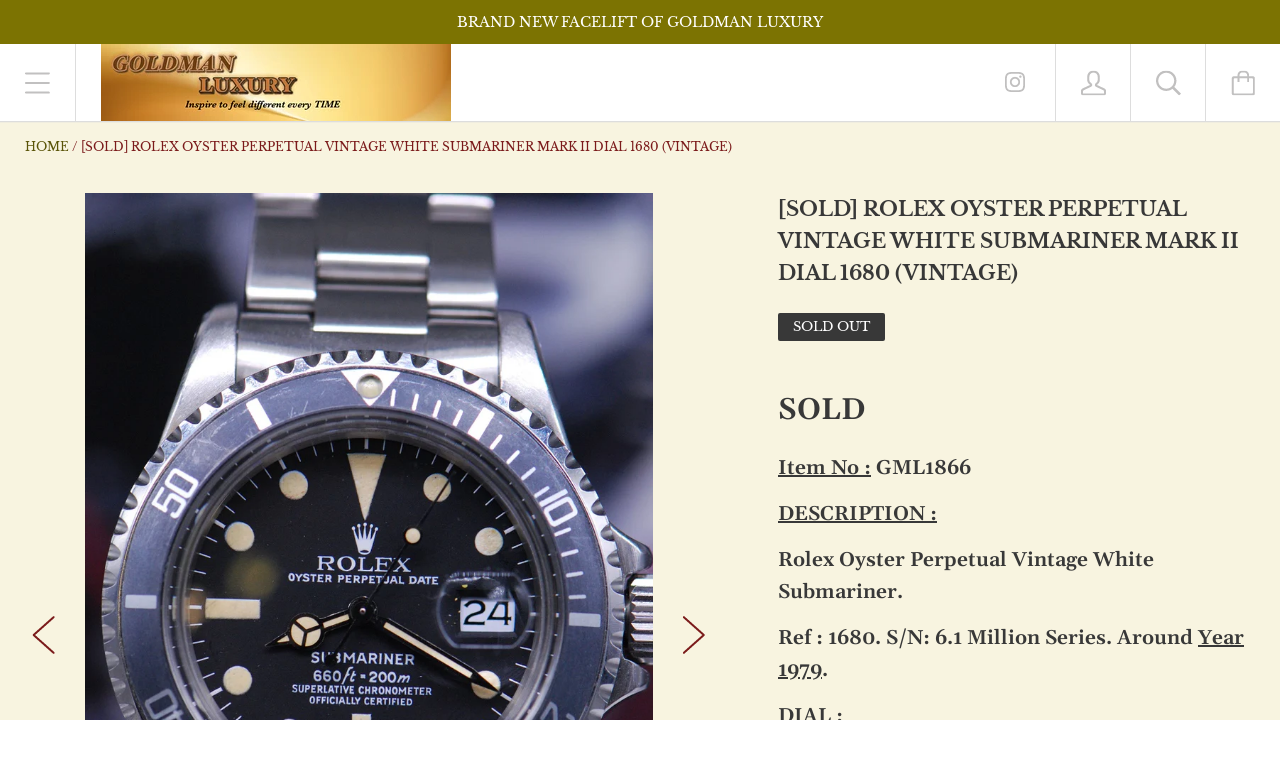

--- FILE ---
content_type: text/html; charset=utf-8
request_url: https://www.goldmanluxury.com/products/rolex-oyster-perpetual-vintage-white-submariner-mark-ii-dial-1680-vintage-2
body_size: 23506
content:
<!doctype html>

<!--[if IE 9 ]><html class="no-js csscalc no-flexbox ie9"><![endif]-->
<!--[if (gt IE 9)|!(IE)]><!--><html class="no-js"><!--<![endif]-->
  <head>
    <meta charset="utf-8"> 
    <meta http-equiv="X-UA-Compatible" content="IE=edge,chrome=1">
    <meta name="viewport" content="width=device-width, initial-scale=1.0, height=device-height, minimum-scale=1.0, user-scalable=0">

    <title>
      [SOLD] ROLEX OYSTER PERPETUAL VINTAGE WHITE SUBMARINER MARK II DIAL 16 &ndash; Goldman Luxury
    </title>

    
      <meta name="description" content="SOLD Item No : GML1866 DESCRIPTION : Rolex Oyster Perpetual Vintage White Submariner. Ref : 1680. S/N: 6.1 Million Series. Around Year 1979. DIAL : Mark II Black dial (Dial aged), Tritium Markers Yellowish Cream Pertina, Acrylic Crystal. CASE : 40mm Stainless Steel case – original screw-in crown. Solid Rolex patent scr">
    

    <link rel="canonical" href="https://www.goldmanluxury.com/products/rolex-oyster-perpetual-vintage-white-submariner-mark-ii-dial-1680-vintage-2">

    
      <link rel="shortcut icon" href="//www.goldmanluxury.com/cdn/shop/files/Cover_for_Forum_32x32.png?v=1614299580" type="image/png">
    

    


  <meta property="og:type" content="product">
  <meta property="og:title" content="[SOLD] ROLEX OYSTER PERPETUAL VINTAGE WHITE SUBMARINER MARK II DIAL 1680 (VINTAGE)">

  
    <meta property="og:image" content="http://www.goldmanluxury.com/cdn/shop/products/GML1866_-_Rolex_Oyster_Vintage_Submariner_Mark_2_White_1680_-_1_grande.JPG?v=1533624748">
    <meta property="og:image:secure_url" content="https://www.goldmanluxury.com/cdn/shop/products/GML1866_-_Rolex_Oyster_Vintage_Submariner_Mark_2_White_1680_-_1_grande.JPG?v=1533624748">
  
    <meta property="og:image" content="http://www.goldmanluxury.com/cdn/shop/products/GML1866_-_Rolex_Oyster_Vintage_Submariner_Mark_2_White_1680_-_2_grande.JPG?v=1533624750">
    <meta property="og:image:secure_url" content="https://www.goldmanluxury.com/cdn/shop/products/GML1866_-_Rolex_Oyster_Vintage_Submariner_Mark_2_White_1680_-_2_grande.JPG?v=1533624750">
  
    <meta property="og:image" content="http://www.goldmanluxury.com/cdn/shop/products/GML1866_-_Rolex_Oyster_Vintage_Submariner_Mark_2_White_1680_-_3_grande.JPG?v=1533624751">
    <meta property="og:image:secure_url" content="https://www.goldmanluxury.com/cdn/shop/products/GML1866_-_Rolex_Oyster_Vintage_Submariner_Mark_2_White_1680_-_3_grande.JPG?v=1533624751">
  

  <meta property="og:price:amount" content="0.00">
  <meta property="og:price:currency" content="SGD">



  <meta property="og:description" content="SOLD Item No : GML1866 DESCRIPTION : Rolex Oyster Perpetual Vintage White Submariner. Ref : 1680. S/N: 6.1 Million Series. Around Year 1979. DIAL : Mark II Black dial (Dial aged), Tritium Markers Yellowish Cream Pertina, Acrylic Crystal. CASE : 40mm Stainless Steel case – original screw-in crown. Solid Rolex patent scr">


<meta property="og:url" content="https://www.goldmanluxury.com/products/rolex-oyster-perpetual-vintage-white-submariner-mark-ii-dial-1680-vintage-2">
<meta property="og:site_name" content="Goldman Luxury">





<meta name="twitter:card" content="summary">

  <meta name="twitter:title" content="[SOLD] ROLEX OYSTER PERPETUAL VINTAGE WHITE SUBMARINER MARK II DIAL 1680 (VINTAGE)">
  <meta name="twitter:description" content="SOLD

Item No : GML1866
DESCRIPTION :
Rolex Oyster Perpetual Vintage White Submariner.
Ref : 1680. S/N: 6.1 Million Series. Around Year 1979.
DIAL :
Mark II Black dial (Dial aged), Tritium Markers Yellowish Cream Pertina, Acrylic Crystal.
CASE :
40mm Stainless Steel case – original screw-in crown.
Solid Rolex patent screw back case w/factory engravings.
BEZEL :
Rotatable Black Bezel marked 60mins scale.
BRACELET / STRAP :
Original SS Bracelet. [93150 Endlink 501]
Original SS Single Clasp w/ locking system.
MOVEMENT :
Automatic Movement.

FEATURES :

Non-Quick Set Date, Water Resistance – 200m, Hacking Sec.
BOX &amp;amp; PAPERS :
Complimentary Pouch ONLY.

CONDITION RATING :     VINTAGE NEAR MINT.

Please ask if in doubt. ">
  <meta name="twitter:image" content="https://www.goldmanluxury.com/cdn/shop/products/GML1866_-_Rolex_Oyster_Vintage_Submariner_Mark_2_White_1680_-_1_medium.JPG?v=1533624748">
  <meta name="twitter:image:width" content="240">
  <meta name="twitter:image:height" content="240">


    <script>window.performance && window.performance.mark && window.performance.mark('shopify.content_for_header.start');</script><meta id="shopify-digital-wallet" name="shopify-digital-wallet" content="/3814601/digital_wallets/dialog">
<link rel="alternate" type="application/json+oembed" href="https://www.goldmanluxury.com/products/rolex-oyster-perpetual-vintage-white-submariner-mark-ii-dial-1680-vintage-2.oembed">
<script async="async" src="/checkouts/internal/preloads.js?locale=en-SG"></script>
<script id="shopify-features" type="application/json">{"accessToken":"2d3c67f282524f8bf109c6e06113bd25","betas":["rich-media-storefront-analytics"],"domain":"www.goldmanluxury.com","predictiveSearch":true,"shopId":3814601,"locale":"en"}</script>
<script>var Shopify = Shopify || {};
Shopify.shop = "goldman-luxury.myshopify.com";
Shopify.locale = "en";
Shopify.currency = {"active":"SGD","rate":"1.0"};
Shopify.country = "SG";
Shopify.theme = {"name":"Kagami","id":24355307564,"schema_name":"Kagami","schema_version":"6.3.0","theme_store_id":747,"role":"main"};
Shopify.theme.handle = "null";
Shopify.theme.style = {"id":null,"handle":null};
Shopify.cdnHost = "www.goldmanluxury.com/cdn";
Shopify.routes = Shopify.routes || {};
Shopify.routes.root = "/";</script>
<script type="module">!function(o){(o.Shopify=o.Shopify||{}).modules=!0}(window);</script>
<script>!function(o){function n(){var o=[];function n(){o.push(Array.prototype.slice.apply(arguments))}return n.q=o,n}var t=o.Shopify=o.Shopify||{};t.loadFeatures=n(),t.autoloadFeatures=n()}(window);</script>
<script id="shop-js-analytics" type="application/json">{"pageType":"product"}</script>
<script defer="defer" async type="module" src="//www.goldmanluxury.com/cdn/shopifycloud/shop-js/modules/v2/client.init-shop-cart-sync_BApSsMSl.en.esm.js"></script>
<script defer="defer" async type="module" src="//www.goldmanluxury.com/cdn/shopifycloud/shop-js/modules/v2/chunk.common_CBoos6YZ.esm.js"></script>
<script type="module">
  await import("//www.goldmanluxury.com/cdn/shopifycloud/shop-js/modules/v2/client.init-shop-cart-sync_BApSsMSl.en.esm.js");
await import("//www.goldmanluxury.com/cdn/shopifycloud/shop-js/modules/v2/chunk.common_CBoos6YZ.esm.js");

  window.Shopify.SignInWithShop?.initShopCartSync?.({"fedCMEnabled":true,"windoidEnabled":true});

</script>
<script id="__st">var __st={"a":3814601,"offset":28800,"reqid":"d112a682-1c9e-4cf8-bcc3-f90e5c75191b-1768879612","pageurl":"www.goldmanluxury.com\/products\/rolex-oyster-perpetual-vintage-white-submariner-mark-ii-dial-1680-vintage-2","u":"6bba1ac3c73d","p":"product","rtyp":"product","rid":1129878192172};</script>
<script>window.ShopifyPaypalV4VisibilityTracking = true;</script>
<script id="captcha-bootstrap">!function(){'use strict';const t='contact',e='account',n='new_comment',o=[[t,t],['blogs',n],['comments',n],[t,'customer']],c=[[e,'customer_login'],[e,'guest_login'],[e,'recover_customer_password'],[e,'create_customer']],r=t=>t.map((([t,e])=>`form[action*='/${t}']:not([data-nocaptcha='true']) input[name='form_type'][value='${e}']`)).join(','),a=t=>()=>t?[...document.querySelectorAll(t)].map((t=>t.form)):[];function s(){const t=[...o],e=r(t);return a(e)}const i='password',u='form_key',d=['recaptcha-v3-token','g-recaptcha-response','h-captcha-response',i],f=()=>{try{return window.sessionStorage}catch{return}},m='__shopify_v',_=t=>t.elements[u];function p(t,e,n=!1){try{const o=window.sessionStorage,c=JSON.parse(o.getItem(e)),{data:r}=function(t){const{data:e,action:n}=t;return t[m]||n?{data:e,action:n}:{data:t,action:n}}(c);for(const[e,n]of Object.entries(r))t.elements[e]&&(t.elements[e].value=n);n&&o.removeItem(e)}catch(o){console.error('form repopulation failed',{error:o})}}const l='form_type',E='cptcha';function T(t){t.dataset[E]=!0}const w=window,h=w.document,L='Shopify',v='ce_forms',y='captcha';let A=!1;((t,e)=>{const n=(g='f06e6c50-85a8-45c8-87d0-21a2b65856fe',I='https://cdn.shopify.com/shopifycloud/storefront-forms-hcaptcha/ce_storefront_forms_captcha_hcaptcha.v1.5.2.iife.js',D={infoText:'Protected by hCaptcha',privacyText:'Privacy',termsText:'Terms'},(t,e,n)=>{const o=w[L][v],c=o.bindForm;if(c)return c(t,g,e,D).then(n);var r;o.q.push([[t,g,e,D],n]),r=I,A||(h.body.append(Object.assign(h.createElement('script'),{id:'captcha-provider',async:!0,src:r})),A=!0)});var g,I,D;w[L]=w[L]||{},w[L][v]=w[L][v]||{},w[L][v].q=[],w[L][y]=w[L][y]||{},w[L][y].protect=function(t,e){n(t,void 0,e),T(t)},Object.freeze(w[L][y]),function(t,e,n,w,h,L){const[v,y,A,g]=function(t,e,n){const i=e?o:[],u=t?c:[],d=[...i,...u],f=r(d),m=r(i),_=r(d.filter((([t,e])=>n.includes(e))));return[a(f),a(m),a(_),s()]}(w,h,L),I=t=>{const e=t.target;return e instanceof HTMLFormElement?e:e&&e.form},D=t=>v().includes(t);t.addEventListener('submit',(t=>{const e=I(t);if(!e)return;const n=D(e)&&!e.dataset.hcaptchaBound&&!e.dataset.recaptchaBound,o=_(e),c=g().includes(e)&&(!o||!o.value);(n||c)&&t.preventDefault(),c&&!n&&(function(t){try{if(!f())return;!function(t){const e=f();if(!e)return;const n=_(t);if(!n)return;const o=n.value;o&&e.removeItem(o)}(t);const e=Array.from(Array(32),(()=>Math.random().toString(36)[2])).join('');!function(t,e){_(t)||t.append(Object.assign(document.createElement('input'),{type:'hidden',name:u})),t.elements[u].value=e}(t,e),function(t,e){const n=f();if(!n)return;const o=[...t.querySelectorAll(`input[type='${i}']`)].map((({name:t})=>t)),c=[...d,...o],r={};for(const[a,s]of new FormData(t).entries())c.includes(a)||(r[a]=s);n.setItem(e,JSON.stringify({[m]:1,action:t.action,data:r}))}(t,e)}catch(e){console.error('failed to persist form',e)}}(e),e.submit())}));const S=(t,e)=>{t&&!t.dataset[E]&&(n(t,e.some((e=>e===t))),T(t))};for(const o of['focusin','change'])t.addEventListener(o,(t=>{const e=I(t);D(e)&&S(e,y())}));const B=e.get('form_key'),M=e.get(l),P=B&&M;t.addEventListener('DOMContentLoaded',(()=>{const t=y();if(P)for(const e of t)e.elements[l].value===M&&p(e,B);[...new Set([...A(),...v().filter((t=>'true'===t.dataset.shopifyCaptcha))])].forEach((e=>S(e,t)))}))}(h,new URLSearchParams(w.location.search),n,t,e,['guest_login'])})(!0,!0)}();</script>
<script integrity="sha256-4kQ18oKyAcykRKYeNunJcIwy7WH5gtpwJnB7kiuLZ1E=" data-source-attribution="shopify.loadfeatures" defer="defer" src="//www.goldmanluxury.com/cdn/shopifycloud/storefront/assets/storefront/load_feature-a0a9edcb.js" crossorigin="anonymous"></script>
<script data-source-attribution="shopify.dynamic_checkout.dynamic.init">var Shopify=Shopify||{};Shopify.PaymentButton=Shopify.PaymentButton||{isStorefrontPortableWallets:!0,init:function(){window.Shopify.PaymentButton.init=function(){};var t=document.createElement("script");t.src="https://www.goldmanluxury.com/cdn/shopifycloud/portable-wallets/latest/portable-wallets.en.js",t.type="module",document.head.appendChild(t)}};
</script>
<script data-source-attribution="shopify.dynamic_checkout.buyer_consent">
  function portableWalletsHideBuyerConsent(e){var t=document.getElementById("shopify-buyer-consent"),n=document.getElementById("shopify-subscription-policy-button");t&&n&&(t.classList.add("hidden"),t.setAttribute("aria-hidden","true"),n.removeEventListener("click",e))}function portableWalletsShowBuyerConsent(e){var t=document.getElementById("shopify-buyer-consent"),n=document.getElementById("shopify-subscription-policy-button");t&&n&&(t.classList.remove("hidden"),t.removeAttribute("aria-hidden"),n.addEventListener("click",e))}window.Shopify?.PaymentButton&&(window.Shopify.PaymentButton.hideBuyerConsent=portableWalletsHideBuyerConsent,window.Shopify.PaymentButton.showBuyerConsent=portableWalletsShowBuyerConsent);
</script>
<script data-source-attribution="shopify.dynamic_checkout.cart.bootstrap">document.addEventListener("DOMContentLoaded",(function(){function t(){return document.querySelector("shopify-accelerated-checkout-cart, shopify-accelerated-checkout")}if(t())Shopify.PaymentButton.init();else{new MutationObserver((function(e,n){t()&&(Shopify.PaymentButton.init(),n.disconnect())})).observe(document.body,{childList:!0,subtree:!0})}}));
</script>

<script>window.performance && window.performance.mark && window.performance.mark('shopify.content_for_header.end');</script>

    <script src="//www.goldmanluxury.com/cdn/shop/t/13/assets/lazysizes.min.js?v=174358363404432586981547314109" async></script>
    <link href="//www.goldmanluxury.com/cdn/shop/t/13/assets/theme.scss.css?v=39506153876471515271764064255" rel="stylesheet" type="text/css" media="all" />

    <script>
      // This allows to expose several variables to the global scope, to be used in scripts
      window.shop = {
        template: "product",
        currentPage: 1,
        shopCurrency: "SGD",
        moneyFormat: "${{amount}}",
        moneyWithCurrencyFormat: "${{amount}} SGD",
        collectionSortBy: null
      };

      window.languages = {
        autocompleteNoResults: "No results",
        autocompleteSeeAll: "See all results",
        closeReview: "Close",
        passwordRecoverTitle: "Recover your password",
        shippingEstimatorSubmitting: "Estimating...",
        shippingEstimatorSubmit: "Estimate",
        shippingEstimatorError: "There are some errors:",
        shippingEstimatorRates: "Available shipping rates:",
        shippingEstimatorNoRates: "We do not ship to this destination",
        cartEstimatedShipping: "+ Estimated shipping:",
        addToCartLabel: "Add to cart",
        soldOutLabel: "Sold out",
        onSaleLabel: "On sale",
        unavailableLabel: "Unavailable",
        addToCartButton: "Add to cart",
        addingToCartButton: "Adding...",
        addedToCartButton: "Added!"
      }
    </script>

    
  <script type="application/ld+json">
  {
    "@context": "http://schema.org",
    "@type": "Product",
    "offers": {
      "@type": "Offer",
      "availability":"//schema.org/OutOfStock",
      "price": "0.00",
      "priceCurrency": "SGD"
    },
    "brand": "Goldman",
    "name": "[SOLD] ROLEX OYSTER PERPETUAL VINTAGE WHITE SUBMARINER MARK II DIAL 1680 (VINTAGE)",
    "description": "SOLD\n\nItem No : GML1866\nDESCRIPTION :\nRolex Oyster Perpetual Vintage White Submariner.\nRef : 1680. S\/N: 6.1 Million Series. Around Year 1979.\nDIAL :\nMark II Black dial (Dial aged), Tritium Markers Yellowish Cream Pertina, Acrylic Crystal.\nCASE :\n40mm Stainless Steel case – original screw-in crown.\nSolid Rolex patent screw back case w\/factory engravings.\nBEZEL :\nRotatable Black Bezel marked 60mins scale.\nBRACELET \/ STRAP :\nOriginal SS Bracelet. [93150 Endlink 501]\nOriginal SS Single Clasp w\/ locking system.\nMOVEMENT :\nAutomatic Movement.\n\nFEATURES :\n\nNon-Quick Set Date, Water Resistance – 200m, Hacking Sec.\nBOX \u0026amp; PAPERS :\nComplimentary Pouch ONLY.\n\nCONDITION RATING :     VINTAGE NEAR MINT.\n\nPlease ask if in doubt. ",
    "category": "[SOLD ITEMS]",
    "url": "https://www.goldmanluxury.com/products/rolex-oyster-perpetual-vintage-white-submariner-mark-ii-dial-1680-vintage-2",
    "image": {
      "@type": "ImageObject",
      "url": "https://www.goldmanluxury.com/cdn/shop/products/GML1866_-_Rolex_Oyster_Vintage_Submariner_Mark_2_White_1680_-_1_1024x1024.JPG?v=1533624748",
      "image": "https://www.goldmanluxury.com/cdn/shop/products/GML1866_-_Rolex_Oyster_Vintage_Submariner_Mark_2_White_1680_-_1_1024x1024.JPG?v=1533624748",
      "name": "[SOLD] ROLEX OYSTER PERPETUAL VINTAGE WHITE SUBMARINER MARK II DIAL 1680 (VINTAGE)",
      "width": 1024,
      "height": 1024
    }
  }
  </script>

  <link href="https://monorail-edge.shopifysvc.com" rel="dns-prefetch">
<script>(function(){if ("sendBeacon" in navigator && "performance" in window) {try {var session_token_from_headers = performance.getEntriesByType('navigation')[0].serverTiming.find(x => x.name == '_s').description;} catch {var session_token_from_headers = undefined;}var session_cookie_matches = document.cookie.match(/_shopify_s=([^;]*)/);var session_token_from_cookie = session_cookie_matches && session_cookie_matches.length === 2 ? session_cookie_matches[1] : "";var session_token = session_token_from_headers || session_token_from_cookie || "";function handle_abandonment_event(e) {var entries = performance.getEntries().filter(function(entry) {return /monorail-edge.shopifysvc.com/.test(entry.name);});if (!window.abandonment_tracked && entries.length === 0) {window.abandonment_tracked = true;var currentMs = Date.now();var navigation_start = performance.timing.navigationStart;var payload = {shop_id: 3814601,url: window.location.href,navigation_start,duration: currentMs - navigation_start,session_token,page_type: "product"};window.navigator.sendBeacon("https://monorail-edge.shopifysvc.com/v1/produce", JSON.stringify({schema_id: "online_store_buyer_site_abandonment/1.1",payload: payload,metadata: {event_created_at_ms: currentMs,event_sent_at_ms: currentMs}}));}}window.addEventListener('pagehide', handle_abandonment_event);}}());</script>
<script id="web-pixels-manager-setup">(function e(e,d,r,n,o){if(void 0===o&&(o={}),!Boolean(null===(a=null===(i=window.Shopify)||void 0===i?void 0:i.analytics)||void 0===a?void 0:a.replayQueue)){var i,a;window.Shopify=window.Shopify||{};var t=window.Shopify;t.analytics=t.analytics||{};var s=t.analytics;s.replayQueue=[],s.publish=function(e,d,r){return s.replayQueue.push([e,d,r]),!0};try{self.performance.mark("wpm:start")}catch(e){}var l=function(){var e={modern:/Edge?\/(1{2}[4-9]|1[2-9]\d|[2-9]\d{2}|\d{4,})\.\d+(\.\d+|)|Firefox\/(1{2}[4-9]|1[2-9]\d|[2-9]\d{2}|\d{4,})\.\d+(\.\d+|)|Chrom(ium|e)\/(9{2}|\d{3,})\.\d+(\.\d+|)|(Maci|X1{2}).+ Version\/(15\.\d+|(1[6-9]|[2-9]\d|\d{3,})\.\d+)([,.]\d+|)( \(\w+\)|)( Mobile\/\w+|) Safari\/|Chrome.+OPR\/(9{2}|\d{3,})\.\d+\.\d+|(CPU[ +]OS|iPhone[ +]OS|CPU[ +]iPhone|CPU IPhone OS|CPU iPad OS)[ +]+(15[._]\d+|(1[6-9]|[2-9]\d|\d{3,})[._]\d+)([._]\d+|)|Android:?[ /-](13[3-9]|1[4-9]\d|[2-9]\d{2}|\d{4,})(\.\d+|)(\.\d+|)|Android.+Firefox\/(13[5-9]|1[4-9]\d|[2-9]\d{2}|\d{4,})\.\d+(\.\d+|)|Android.+Chrom(ium|e)\/(13[3-9]|1[4-9]\d|[2-9]\d{2}|\d{4,})\.\d+(\.\d+|)|SamsungBrowser\/([2-9]\d|\d{3,})\.\d+/,legacy:/Edge?\/(1[6-9]|[2-9]\d|\d{3,})\.\d+(\.\d+|)|Firefox\/(5[4-9]|[6-9]\d|\d{3,})\.\d+(\.\d+|)|Chrom(ium|e)\/(5[1-9]|[6-9]\d|\d{3,})\.\d+(\.\d+|)([\d.]+$|.*Safari\/(?![\d.]+ Edge\/[\d.]+$))|(Maci|X1{2}).+ Version\/(10\.\d+|(1[1-9]|[2-9]\d|\d{3,})\.\d+)([,.]\d+|)( \(\w+\)|)( Mobile\/\w+|) Safari\/|Chrome.+OPR\/(3[89]|[4-9]\d|\d{3,})\.\d+\.\d+|(CPU[ +]OS|iPhone[ +]OS|CPU[ +]iPhone|CPU IPhone OS|CPU iPad OS)[ +]+(10[._]\d+|(1[1-9]|[2-9]\d|\d{3,})[._]\d+)([._]\d+|)|Android:?[ /-](13[3-9]|1[4-9]\d|[2-9]\d{2}|\d{4,})(\.\d+|)(\.\d+|)|Mobile Safari.+OPR\/([89]\d|\d{3,})\.\d+\.\d+|Android.+Firefox\/(13[5-9]|1[4-9]\d|[2-9]\d{2}|\d{4,})\.\d+(\.\d+|)|Android.+Chrom(ium|e)\/(13[3-9]|1[4-9]\d|[2-9]\d{2}|\d{4,})\.\d+(\.\d+|)|Android.+(UC? ?Browser|UCWEB|U3)[ /]?(15\.([5-9]|\d{2,})|(1[6-9]|[2-9]\d|\d{3,})\.\d+)\.\d+|SamsungBrowser\/(5\.\d+|([6-9]|\d{2,})\.\d+)|Android.+MQ{2}Browser\/(14(\.(9|\d{2,})|)|(1[5-9]|[2-9]\d|\d{3,})(\.\d+|))(\.\d+|)|K[Aa][Ii]OS\/(3\.\d+|([4-9]|\d{2,})\.\d+)(\.\d+|)/},d=e.modern,r=e.legacy,n=navigator.userAgent;return n.match(d)?"modern":n.match(r)?"legacy":"unknown"}(),u="modern"===l?"modern":"legacy",c=(null!=n?n:{modern:"",legacy:""})[u],f=function(e){return[e.baseUrl,"/wpm","/b",e.hashVersion,"modern"===e.buildTarget?"m":"l",".js"].join("")}({baseUrl:d,hashVersion:r,buildTarget:u}),m=function(e){var d=e.version,r=e.bundleTarget,n=e.surface,o=e.pageUrl,i=e.monorailEndpoint;return{emit:function(e){var a=e.status,t=e.errorMsg,s=(new Date).getTime(),l=JSON.stringify({metadata:{event_sent_at_ms:s},events:[{schema_id:"web_pixels_manager_load/3.1",payload:{version:d,bundle_target:r,page_url:o,status:a,surface:n,error_msg:t},metadata:{event_created_at_ms:s}}]});if(!i)return console&&console.warn&&console.warn("[Web Pixels Manager] No Monorail endpoint provided, skipping logging."),!1;try{return self.navigator.sendBeacon.bind(self.navigator)(i,l)}catch(e){}var u=new XMLHttpRequest;try{return u.open("POST",i,!0),u.setRequestHeader("Content-Type","text/plain"),u.send(l),!0}catch(e){return console&&console.warn&&console.warn("[Web Pixels Manager] Got an unhandled error while logging to Monorail."),!1}}}}({version:r,bundleTarget:l,surface:e.surface,pageUrl:self.location.href,monorailEndpoint:e.monorailEndpoint});try{o.browserTarget=l,function(e){var d=e.src,r=e.async,n=void 0===r||r,o=e.onload,i=e.onerror,a=e.sri,t=e.scriptDataAttributes,s=void 0===t?{}:t,l=document.createElement("script"),u=document.querySelector("head"),c=document.querySelector("body");if(l.async=n,l.src=d,a&&(l.integrity=a,l.crossOrigin="anonymous"),s)for(var f in s)if(Object.prototype.hasOwnProperty.call(s,f))try{l.dataset[f]=s[f]}catch(e){}if(o&&l.addEventListener("load",o),i&&l.addEventListener("error",i),u)u.appendChild(l);else{if(!c)throw new Error("Did not find a head or body element to append the script");c.appendChild(l)}}({src:f,async:!0,onload:function(){if(!function(){var e,d;return Boolean(null===(d=null===(e=window.Shopify)||void 0===e?void 0:e.analytics)||void 0===d?void 0:d.initialized)}()){var d=window.webPixelsManager.init(e)||void 0;if(d){var r=window.Shopify.analytics;r.replayQueue.forEach((function(e){var r=e[0],n=e[1],o=e[2];d.publishCustomEvent(r,n,o)})),r.replayQueue=[],r.publish=d.publishCustomEvent,r.visitor=d.visitor,r.initialized=!0}}},onerror:function(){return m.emit({status:"failed",errorMsg:"".concat(f," has failed to load")})},sri:function(e){var d=/^sha384-[A-Za-z0-9+/=]+$/;return"string"==typeof e&&d.test(e)}(c)?c:"",scriptDataAttributes:o}),m.emit({status:"loading"})}catch(e){m.emit({status:"failed",errorMsg:(null==e?void 0:e.message)||"Unknown error"})}}})({shopId: 3814601,storefrontBaseUrl: "https://www.goldmanluxury.com",extensionsBaseUrl: "https://extensions.shopifycdn.com/cdn/shopifycloud/web-pixels-manager",monorailEndpoint: "https://monorail-edge.shopifysvc.com/unstable/produce_batch",surface: "storefront-renderer",enabledBetaFlags: ["2dca8a86"],webPixelsConfigList: [{"id":"71204998","eventPayloadVersion":"v1","runtimeContext":"LAX","scriptVersion":"1","type":"CUSTOM","privacyPurposes":["ANALYTICS"],"name":"Google Analytics tag (migrated)"},{"id":"shopify-app-pixel","configuration":"{}","eventPayloadVersion":"v1","runtimeContext":"STRICT","scriptVersion":"0450","apiClientId":"shopify-pixel","type":"APP","privacyPurposes":["ANALYTICS","MARKETING"]},{"id":"shopify-custom-pixel","eventPayloadVersion":"v1","runtimeContext":"LAX","scriptVersion":"0450","apiClientId":"shopify-pixel","type":"CUSTOM","privacyPurposes":["ANALYTICS","MARKETING"]}],isMerchantRequest: false,initData: {"shop":{"name":"Goldman Luxury","paymentSettings":{"currencyCode":"SGD"},"myshopifyDomain":"goldman-luxury.myshopify.com","countryCode":"SG","storefrontUrl":"https:\/\/www.goldmanluxury.com"},"customer":null,"cart":null,"checkout":null,"productVariants":[{"price":{"amount":0.0,"currencyCode":"SGD"},"product":{"title":"[SOLD] ROLEX OYSTER PERPETUAL VINTAGE WHITE SUBMARINER MARK II DIAL 1680 (VINTAGE)","vendor":"Goldman","id":"1129878192172","untranslatedTitle":"[SOLD] ROLEX OYSTER PERPETUAL VINTAGE WHITE SUBMARINER MARK II DIAL 1680 (VINTAGE)","url":"\/products\/rolex-oyster-perpetual-vintage-white-submariner-mark-ii-dial-1680-vintage-2","type":"[SOLD ITEMS]"},"id":"10896689135660","image":{"src":"\/\/www.goldmanluxury.com\/cdn\/shop\/products\/GML1866_-_Rolex_Oyster_Vintage_Submariner_Mark_2_White_1680_-_1.JPG?v=1533624748"},"sku":"GML1866","title":"Default Title","untranslatedTitle":"Default Title"}],"purchasingCompany":null},},"https://www.goldmanluxury.com/cdn","fcfee988w5aeb613cpc8e4bc33m6693e112",{"modern":"","legacy":""},{"shopId":"3814601","storefrontBaseUrl":"https:\/\/www.goldmanluxury.com","extensionBaseUrl":"https:\/\/extensions.shopifycdn.com\/cdn\/shopifycloud\/web-pixels-manager","surface":"storefront-renderer","enabledBetaFlags":"[\"2dca8a86\"]","isMerchantRequest":"false","hashVersion":"fcfee988w5aeb613cpc8e4bc33m6693e112","publish":"custom","events":"[[\"page_viewed\",{}],[\"product_viewed\",{\"productVariant\":{\"price\":{\"amount\":0.0,\"currencyCode\":\"SGD\"},\"product\":{\"title\":\"[SOLD] ROLEX OYSTER PERPETUAL VINTAGE WHITE SUBMARINER MARK II DIAL 1680 (VINTAGE)\",\"vendor\":\"Goldman\",\"id\":\"1129878192172\",\"untranslatedTitle\":\"[SOLD] ROLEX OYSTER PERPETUAL VINTAGE WHITE SUBMARINER MARK II DIAL 1680 (VINTAGE)\",\"url\":\"\/products\/rolex-oyster-perpetual-vintage-white-submariner-mark-ii-dial-1680-vintage-2\",\"type\":\"[SOLD ITEMS]\"},\"id\":\"10896689135660\",\"image\":{\"src\":\"\/\/www.goldmanluxury.com\/cdn\/shop\/products\/GML1866_-_Rolex_Oyster_Vintage_Submariner_Mark_2_White_1680_-_1.JPG?v=1533624748\"},\"sku\":\"GML1866\",\"title\":\"Default Title\",\"untranslatedTitle\":\"Default Title\"}}]]"});</script><script>
  window.ShopifyAnalytics = window.ShopifyAnalytics || {};
  window.ShopifyAnalytics.meta = window.ShopifyAnalytics.meta || {};
  window.ShopifyAnalytics.meta.currency = 'SGD';
  var meta = {"product":{"id":1129878192172,"gid":"gid:\/\/shopify\/Product\/1129878192172","vendor":"Goldman","type":"[SOLD ITEMS]","handle":"rolex-oyster-perpetual-vintage-white-submariner-mark-ii-dial-1680-vintage-2","variants":[{"id":10896689135660,"price":0,"name":"[SOLD] ROLEX OYSTER PERPETUAL VINTAGE WHITE SUBMARINER MARK II DIAL 1680 (VINTAGE)","public_title":null,"sku":"GML1866"}],"remote":false},"page":{"pageType":"product","resourceType":"product","resourceId":1129878192172,"requestId":"d112a682-1c9e-4cf8-bcc3-f90e5c75191b-1768879612"}};
  for (var attr in meta) {
    window.ShopifyAnalytics.meta[attr] = meta[attr];
  }
</script>
<script class="analytics">
  (function () {
    var customDocumentWrite = function(content) {
      var jquery = null;

      if (window.jQuery) {
        jquery = window.jQuery;
      } else if (window.Checkout && window.Checkout.$) {
        jquery = window.Checkout.$;
      }

      if (jquery) {
        jquery('body').append(content);
      }
    };

    var hasLoggedConversion = function(token) {
      if (token) {
        return document.cookie.indexOf('loggedConversion=' + token) !== -1;
      }
      return false;
    }

    var setCookieIfConversion = function(token) {
      if (token) {
        var twoMonthsFromNow = new Date(Date.now());
        twoMonthsFromNow.setMonth(twoMonthsFromNow.getMonth() + 2);

        document.cookie = 'loggedConversion=' + token + '; expires=' + twoMonthsFromNow;
      }
    }

    var trekkie = window.ShopifyAnalytics.lib = window.trekkie = window.trekkie || [];
    if (trekkie.integrations) {
      return;
    }
    trekkie.methods = [
      'identify',
      'page',
      'ready',
      'track',
      'trackForm',
      'trackLink'
    ];
    trekkie.factory = function(method) {
      return function() {
        var args = Array.prototype.slice.call(arguments);
        args.unshift(method);
        trekkie.push(args);
        return trekkie;
      };
    };
    for (var i = 0; i < trekkie.methods.length; i++) {
      var key = trekkie.methods[i];
      trekkie[key] = trekkie.factory(key);
    }
    trekkie.load = function(config) {
      trekkie.config = config || {};
      trekkie.config.initialDocumentCookie = document.cookie;
      var first = document.getElementsByTagName('script')[0];
      var script = document.createElement('script');
      script.type = 'text/javascript';
      script.onerror = function(e) {
        var scriptFallback = document.createElement('script');
        scriptFallback.type = 'text/javascript';
        scriptFallback.onerror = function(error) {
                var Monorail = {
      produce: function produce(monorailDomain, schemaId, payload) {
        var currentMs = new Date().getTime();
        var event = {
          schema_id: schemaId,
          payload: payload,
          metadata: {
            event_created_at_ms: currentMs,
            event_sent_at_ms: currentMs
          }
        };
        return Monorail.sendRequest("https://" + monorailDomain + "/v1/produce", JSON.stringify(event));
      },
      sendRequest: function sendRequest(endpointUrl, payload) {
        // Try the sendBeacon API
        if (window && window.navigator && typeof window.navigator.sendBeacon === 'function' && typeof window.Blob === 'function' && !Monorail.isIos12()) {
          var blobData = new window.Blob([payload], {
            type: 'text/plain'
          });

          if (window.navigator.sendBeacon(endpointUrl, blobData)) {
            return true;
          } // sendBeacon was not successful

        } // XHR beacon

        var xhr = new XMLHttpRequest();

        try {
          xhr.open('POST', endpointUrl);
          xhr.setRequestHeader('Content-Type', 'text/plain');
          xhr.send(payload);
        } catch (e) {
          console.log(e);
        }

        return false;
      },
      isIos12: function isIos12() {
        return window.navigator.userAgent.lastIndexOf('iPhone; CPU iPhone OS 12_') !== -1 || window.navigator.userAgent.lastIndexOf('iPad; CPU OS 12_') !== -1;
      }
    };
    Monorail.produce('monorail-edge.shopifysvc.com',
      'trekkie_storefront_load_errors/1.1',
      {shop_id: 3814601,
      theme_id: 24355307564,
      app_name: "storefront",
      context_url: window.location.href,
      source_url: "//www.goldmanluxury.com/cdn/s/trekkie.storefront.cd680fe47e6c39ca5d5df5f0a32d569bc48c0f27.min.js"});

        };
        scriptFallback.async = true;
        scriptFallback.src = '//www.goldmanluxury.com/cdn/s/trekkie.storefront.cd680fe47e6c39ca5d5df5f0a32d569bc48c0f27.min.js';
        first.parentNode.insertBefore(scriptFallback, first);
      };
      script.async = true;
      script.src = '//www.goldmanluxury.com/cdn/s/trekkie.storefront.cd680fe47e6c39ca5d5df5f0a32d569bc48c0f27.min.js';
      first.parentNode.insertBefore(script, first);
    };
    trekkie.load(
      {"Trekkie":{"appName":"storefront","development":false,"defaultAttributes":{"shopId":3814601,"isMerchantRequest":null,"themeId":24355307564,"themeCityHash":"16171000516392484478","contentLanguage":"en","currency":"SGD","eventMetadataId":"81c86cab-e804-4f91-b3f5-a511a1f18323"},"isServerSideCookieWritingEnabled":true,"monorailRegion":"shop_domain","enabledBetaFlags":["65f19447"]},"Session Attribution":{},"S2S":{"facebookCapiEnabled":false,"source":"trekkie-storefront-renderer","apiClientId":580111}}
    );

    var loaded = false;
    trekkie.ready(function() {
      if (loaded) return;
      loaded = true;

      window.ShopifyAnalytics.lib = window.trekkie;

      var originalDocumentWrite = document.write;
      document.write = customDocumentWrite;
      try { window.ShopifyAnalytics.merchantGoogleAnalytics.call(this); } catch(error) {};
      document.write = originalDocumentWrite;

      window.ShopifyAnalytics.lib.page(null,{"pageType":"product","resourceType":"product","resourceId":1129878192172,"requestId":"d112a682-1c9e-4cf8-bcc3-f90e5c75191b-1768879612","shopifyEmitted":true});

      var match = window.location.pathname.match(/checkouts\/(.+)\/(thank_you|post_purchase)/)
      var token = match? match[1]: undefined;
      if (!hasLoggedConversion(token)) {
        setCookieIfConversion(token);
        window.ShopifyAnalytics.lib.track("Viewed Product",{"currency":"SGD","variantId":10896689135660,"productId":1129878192172,"productGid":"gid:\/\/shopify\/Product\/1129878192172","name":"[SOLD] ROLEX OYSTER PERPETUAL VINTAGE WHITE SUBMARINER MARK II DIAL 1680 (VINTAGE)","price":"0.00","sku":"GML1866","brand":"Goldman","variant":null,"category":"[SOLD ITEMS]","nonInteraction":true,"remote":false},undefined,undefined,{"shopifyEmitted":true});
      window.ShopifyAnalytics.lib.track("monorail:\/\/trekkie_storefront_viewed_product\/1.1",{"currency":"SGD","variantId":10896689135660,"productId":1129878192172,"productGid":"gid:\/\/shopify\/Product\/1129878192172","name":"[SOLD] ROLEX OYSTER PERPETUAL VINTAGE WHITE SUBMARINER MARK II DIAL 1680 (VINTAGE)","price":"0.00","sku":"GML1866","brand":"Goldman","variant":null,"category":"[SOLD ITEMS]","nonInteraction":true,"remote":false,"referer":"https:\/\/www.goldmanluxury.com\/products\/rolex-oyster-perpetual-vintage-white-submariner-mark-ii-dial-1680-vintage-2"});
      }
    });


        var eventsListenerScript = document.createElement('script');
        eventsListenerScript.async = true;
        eventsListenerScript.src = "//www.goldmanluxury.com/cdn/shopifycloud/storefront/assets/shop_events_listener-3da45d37.js";
        document.getElementsByTagName('head')[0].appendChild(eventsListenerScript);

})();</script>
  <script>
  if (!window.ga || (window.ga && typeof window.ga !== 'function')) {
    window.ga = function ga() {
      (window.ga.q = window.ga.q || []).push(arguments);
      if (window.Shopify && window.Shopify.analytics && typeof window.Shopify.analytics.publish === 'function') {
        window.Shopify.analytics.publish("ga_stub_called", {}, {sendTo: "google_osp_migration"});
      }
      console.error("Shopify's Google Analytics stub called with:", Array.from(arguments), "\nSee https://help.shopify.com/manual/promoting-marketing/pixels/pixel-migration#google for more information.");
    };
    if (window.Shopify && window.Shopify.analytics && typeof window.Shopify.analytics.publish === 'function') {
      window.Shopify.analytics.publish("ga_stub_initialized", {}, {sendTo: "google_osp_migration"});
    }
  }
</script>
<script
  defer
  src="https://www.goldmanluxury.com/cdn/shopifycloud/perf-kit/shopify-perf-kit-3.0.4.min.js"
  data-application="storefront-renderer"
  data-shop-id="3814601"
  data-render-region="gcp-us-central1"
  data-page-type="product"
  data-theme-instance-id="24355307564"
  data-theme-name="Kagami"
  data-theme-version="6.3.0"
  data-monorail-region="shop_domain"
  data-resource-timing-sampling-rate="10"
  data-shs="true"
  data-shs-beacon="true"
  data-shs-export-with-fetch="true"
  data-shs-logs-sample-rate="1"
  data-shs-beacon-endpoint="https://www.goldmanluxury.com/api/collect"
></script>
</head>

  

  <body class="kagami--v6 template-product ">
    <svg style="position: absolute; width: 0; height: 0;" width="0" height="0" version="1.1" xmlns="http://www.w3.org/2000/svg" xmlns:xlink="http://www.w3.org/1999/xlink">
  <defs>
    <symbol id="icon-google-plus" viewBox="0 0 41 32">
      <title>google-plus</title>
      <path class="path1" d="M12.995 14.142v4.456h7.37c-0.297 1.912-2.228 5.606-7.37 5.606-4.437 0-8.057-3.676-8.057-8.206s3.621-8.206 8.057-8.206c2.525 0 4.214 1.077 5.18 2.005l3.527-3.397c-2.265-2.117-5.198-3.397-8.707-3.397-7.185 0-12.996 5.811-12.996 12.996s5.811 12.996 12.996 12.996c7.5 0 12.476-5.272 12.476-12.698 0-0.854-0.092-1.504-0.204-2.153h-12.272zM40.844 14.142h-3.713v-3.713h-3.713v3.713h-3.713v3.713h3.713v3.713h3.713v-3.713h3.713z"></path>
    </symbol>
    <symbol id="icon-instagram" viewBox="0 0 32 32">
      <title>instagram</title>
      <path class="path1" d="M15.994 2.886c4.273 0 4.775 0.019 6.464 0.095 1.562 0.070 2.406 0.33 2.971 0.552 0.749 0.292 1.283 0.635 1.841 1.194s0.908 1.092 1.194 1.841c0.216 0.565 0.483 1.41 0.552 2.971 0.076 1.689 0.095 2.19 0.095 6.464s-0.019 4.775-0.095 6.464c-0.070 1.562-0.33 2.406-0.552 2.971-0.292 0.749-0.635 1.283-1.194 1.841s-1.092 0.908-1.841 1.194c-0.565 0.216-1.41 0.483-2.971 0.552-1.689 0.076-2.19 0.095-6.464 0.095s-4.775-0.019-6.464-0.095c-1.562-0.070-2.406-0.33-2.971-0.552-0.749-0.292-1.283-0.635-1.841-1.194s-0.908-1.092-1.194-1.841c-0.216-0.565-0.483-1.41-0.552-2.971-0.076-1.689-0.095-2.19-0.095-6.464s0.019-4.775 0.095-6.464c0.070-1.562 0.33-2.406 0.552-2.971 0.292-0.749 0.635-1.283 1.194-1.841s1.092-0.908 1.841-1.194c0.565-0.216 1.41-0.483 2.971-0.552 1.689-0.083 2.19-0.095 6.464-0.095zM15.994 0.003c-4.343 0-4.889 0.019-6.597 0.095-1.702 0.076-2.864 0.349-3.879 0.743-1.054 0.406-1.943 0.959-2.832 1.848s-1.435 1.784-1.848 2.832c-0.394 1.016-0.667 2.178-0.743 3.886-0.076 1.702-0.095 2.248-0.095 6.59s0.019 4.889 0.095 6.597c0.076 1.702 0.349 2.864 0.743 3.886 0.406 1.054 0.959 1.943 1.848 2.832s1.784 1.435 2.832 1.848c1.016 0.394 2.178 0.667 3.886 0.743s2.248 0.095 6.597 0.095 4.889-0.019 6.597-0.095c1.702-0.076 2.864-0.349 3.886-0.743 1.054-0.406 1.943-0.959 2.832-1.848s1.435-1.784 1.848-2.832c0.394-1.016 0.667-2.178 0.743-3.886s0.095-2.248 0.095-6.597-0.019-4.889-0.095-6.597c-0.076-1.702-0.349-2.864-0.743-3.886-0.406-1.054-0.959-1.943-1.848-2.832s-1.784-1.435-2.832-1.848c-1.016-0.394-2.178-0.667-3.886-0.743-1.714-0.070-2.26-0.089-6.603-0.089v0zM15.994 7.781c-4.533 0-8.216 3.676-8.216 8.216s3.683 8.216 8.216 8.216 8.216-3.683 8.216-8.216-3.683-8.216-8.216-8.216zM15.994 21.33c-2.946 0-5.333-2.387-5.333-5.333s2.387-5.333 5.333-5.333c2.946 0 5.333 2.387 5.333 5.333s-2.387 5.333-5.333 5.333zM26.451 7.457c0 1.059-0.858 1.917-1.917 1.917s-1.917-0.858-1.917-1.917c0-1.059 0.858-1.917 1.917-1.917s1.917 0.858 1.917 1.917z"></path>
    </symbol>
    <symbol id="icon-fancy" viewBox="0 0 24 32">
      <title>fancy</title>
      <path class="path1" d="M22.854 9.333q0-3.875-3.271-6.604t-7.854-2.729-7.833 2.729-3.25 6.604v12.458q0 0.75 0.688 1.312t1.646 0.562h6.042v6.042q0 0.958 0.792 1.625t1.917 0.667 1.938-0.667 0.813-1.625v-6.042h6.083q0.958 0 1.625-0.562t0.667-1.312v-12.458z"></path>
    </symbol>
    <symbol id="icon-twitter" viewBox="0 0 32 32">
      <title>twitter</title>
      <path class="path1" d="M31.813 6.126q-1.348 1.988-3.235 3.37 0 0.135 0.034 0.421t0.034 0.421q0 2.629-0.775 5.257t-2.359 5.021-3.758 4.246-5.223 2.966-6.555 1.112q-5.459 0-9.975-2.932 0.944 0.067 1.55 0.067 4.55 0 8.122-2.763-2.123-0.034-3.791-1.297t-2.342-3.252q0.573 0.135 1.247 0.135 0.91 0 1.719-0.27-2.258-0.472-3.741-2.258t-1.483-4.111v-0.067q1.281 0.674 2.932 0.741-1.314-0.876-2.089-2.308t-0.775-3.084q0-1.685 0.843-3.303 2.46 3.067 5.948 4.836t7.566 1.971q-0.236-0.842-0.236-1.483 0-2.696 1.921-4.6t4.684-1.904q1.348 0 2.595 0.539t2.123 1.517q2.224-0.438 4.145-1.584-0.708 2.292-2.864 3.606 2.056-0.27 3.741-1.011z"></path>
    </symbol>
    <symbol id="icon-facebook" viewBox="0 0 32 32">
      <title>facebook</title>
      <path class="path1" d="M30.208 0q0.75 0 1.271 0.521t0.521 1.271v28.416q0 0.75-0.521 1.271t-1.271 0.521h-8.083v-12.333h4.125l0.583-4.875h-4.708v-3.125q0-1.125 0.5-1.708t1.833-0.583h2.542v-4.333q-1.667-0.167-3.708-0.167-2.792 0-4.5 1.646t-1.708 4.646v3.625h-4.125v4.875h4.125v12.333h-15.292q-0.75 0-1.271-0.521t-0.521-1.271v-28.416q0-0.75 0.521-1.271t1.271-0.521h28.416z"></path>
    </symbol>
    <symbol id="icon-pinterest" viewBox="0 0 32 32">
      <title>pinterest</title>
      <path class="path1" d="M16 0q3.25 0 6.208 1.271t5.104 3.417 3.417 5.104 1.271 6.208q0 4.333-2.146 8.021t-5.833 5.833-8.021 2.146q-2.375 0-4.542-0.625 1.208-1.958 1.625-3.458l1.125-4.375q0.417 0.792 1.542 1.396t2.375 0.604q2.5 0 4.479-1.438t3.063-3.937 1.083-5.625q0-3.708-2.854-6.437t-7.271-2.729q-2.708 0-4.958 0.917t-3.625 2.396-2.104 3.208-0.729 3.479q0 2.167 0.812 3.792t2.438 2.292q0.292 0.125 0.5 0.021t0.292-0.396q0.292-1.042 0.333-1.292 0.167-0.458-0.208-0.875-1.083-1.208-1.083-3.125 0-3.167 2.188-5.437t5.729-2.271q3.125 0 4.875 1.708t1.75 4.458q0 2.292-0.625 4.229t-1.792 3.104-2.667 1.167q-1.25 0-2.042-0.917t-0.5-2.167q0.167-0.583 0.438-1.5t0.458-1.563 0.354-1.396 0.167-1.25q0-1.042-0.542-1.708t-1.583-0.667q-1.292 0-2.167 1.188t-0.875 2.979q0 0.667 0.104 1.292t0.229 0.917l0.125 0.292q-1.708 7.417-2.083 8.708-0.333 1.583-0.25 3.708-4.292-1.917-6.938-5.875t-2.646-8.792q0-6.625 4.687-11.312t11.312-4.687z"></path>
    </symbol>
    <symbol id="icon-tumblr" viewBox="0 0 32 32">
      <title>tumblr</title>
      <path class="path1" d="M6.593 13.105h3.323v11.256q0 2.037 0.456 3.35 0.509 1.206 1.581 2.144 1.045 0.965 2.76 1.581 1.635 0.563 3.725 0.563 1.822 0 3.404-0.402 1.367-0.268 3.564-1.313v-5.038q-2.224 1.528-4.61 1.528-1.179 0-2.358-0.616-0.697-0.456-1.045-1.26-0.268-0.884-0.268-3.564v-8.228h7.236v-5.038h-7.236v-8.067h-4.342q-0.214 2.278-1.045 4.047-0.831 1.715-2.090 2.734-1.313 1.233-3.055 1.769v4.556z"></path>
    </symbol>
    <symbol id="icon-vimeo" viewBox="0 0 32 32">
      <title>vimeo</title>
      <path class="path1" d="M-0 9.393l1.511 2.023q2.1-1.562 2.535-1.562 1.664 0 3.098 5.301 0.384 1.46 1.255 4.75t1.357 5.057q1.895 5.301 4.763 5.301 4.558 0 11.062-8.757 6.376-8.322 6.606-13.162v-0.563q0-5.89-4.712-6.043h-0.358q-6.325 0-8.706 7.759 1.383-0.589 2.407-0.589 2.177 0 2.177 2.253 0 0.282-0.026 0.589-0.154 1.818-2.151 4.968-2.049 3.303-3.047 3.303-1.332 0-2.356-5.019-0.307-1.178-1.306-7.605-0.435-2.766-1.613-4.097-1.024-1.152-2.561-1.178-0.205 0-0.435 0.026-1.613 0.154-4.788 2.945-1.639 1.536-4.712 4.302z"></path>
    </symbol>
    <symbol id="icon-youtube" viewBox="0 0 33 32">
      <title>youtube</title>
      <path class="path1" d="M-0 25.693q0 1.997 1.318 3.395t3.209 1.398h24.259q1.891 0 3.209-1.398t1.318-3.395v-19.306q0-1.997-1.331-3.435t-3.195-1.438h-24.259q-1.864 0-3.195 1.438t-1.331 3.435v19.306zM12.116 22.205v-12.329q0-0.186 0.107-0.293 0.080-0.027 0.133-0.027l0.133 0.027 11.61 6.178q0.107 0.107 0.107 0.266 0 0.107-0.107 0.213l-11.61 6.178q-0.053 0.053-0.107 0.053-0.107 0-0.16-0.053-0.107-0.107-0.107-0.213z"></path>
    </symbol>
    <symbol id="icon-minus" viewBox="0 0 32 32">
      <title>minus</title>
      <path class="path1" d="M0 16c0-1.258 1.018-2.275 2.275-2.275h27.449c1.256 0 2.275 1.018 2.275 2.273 0 1.258-1.017 2.275-2.275 2.275h-27.449c-1.256 0.002-2.275-1.017-2.275-2.273z"></path>
    </symbol>
    <symbol id="icon-plus" viewBox="0 0 32 32">
      <title>plus</title>
      <path class="path1" d="M29.722 18.275h-11.447v11.449c0 1.256-1.017 2.275-2.275 2.275-1.256 0-2.273-1.017-2.273-2.273v-11.449h-11.451c-1.256-0.002-2.275-1.022-2.275-2.278s1.018-2.275 2.275-2.275h11.449v-11.449c0-1.256 1.018-2.275 2.275-2.275s2.275 1.020 2.275 2.275v11.449h11.449c1.256 0 2.275 1.018 2.275 2.273 0 1.258-1.020 2.278-2.278 2.278z"></path>
    </symbol>
    <symbol id="icon-close-thin" viewBox="0 0 32 32">
      <title>close-thin</title>
      <path class="path1" d="M18.25 16l13.159 13.27c0.591 0.59 0.591 1.547 0 2.138s-1.547 0.591-2.138 0l-13.27-13.373-13.27 13.373c-0.591 0.591-1.547 0.591-2.138 0s-0.591-1.548 0-2.138l13.159-13.27-13.16-13.27c-0.591-0.591-0.591-1.547 0-2.138s1.548-0.591 2.138 0l13.27 13.372 13.27-13.372c0.591-0.591 1.547-0.591 2.139 0 0.591 0.591 0.591 1.547 0 2.138l-13.159 13.27z"></path>
    </symbol>
    <symbol id="icon-arrow-left" viewBox="0 0 32 32">
      <title>arrow-left</title>
      <path class="path1" d="M23.069-0c0.458 0 0.912 0.173 1.262 0.518 0.697 0.693 0.697 1.814 0 2.505l-12.879 12.889 12.879 12.889c0.697 0.691 0.697 1.814 0 2.505-0.697 0.693-1.825 0.693-2.523 0l-14.139-14.141c-0.697-0.691-0.697-1.814 0-2.505l14.139-14.143c0.348-0.345 0.804-0.518 1.261-0.518z"></path>
    </symbol>
    <symbol id="icon-arrow-right" viewBox="0 0 32 32">
      <title>arrow-right</title>
      <path class="path1" d="M8.93 32c-0.456 0-0.912-0.173-1.261-0.518-0.697-0.693-0.697-1.814 0-2.505l12.878-12.889-12.879-12.889c-0.697-0.693-0.697-1.814 0-2.505 0.697-0.693 1.825-0.693 2.523 0l14.139 14.139c0.697 0.693 0.697 1.814 0 2.505l-14.139 14.143c-0.35 0.347-0.804 0.52-1.262 0.52z"></path>
    </symbol>
    <symbol id="icon-comments" viewBox="0 0 32 32">
      <title>comments</title>
      <path class="path1" d="M16 0c-8.836 0-16 6.268-16 14 0 4.418 2.346 8.354 6 10.918v7.082l8.192-4.096c0.596 0.058 1.196 0.096 1.808 0.096 8.834 0 16-6.268 16-14s-7.164-14-16-14zM16 26c-0.926 0-2 0-2 0l-6 3v-5c0 0-6-5.576-6-10 0-6.626 6.268-12 14-12 7.73 0 14 5.374 14 12s-6.27 12-14 12z"></path>
    </symbol>
    <symbol id="icon-rss" viewBox="0 0 32 32">
      <title>rss</title>
      <path class="path1" d="M0 21.333v2.667c4.419 0 8 3.581 8 8h2.667c0-5.893-4.776-10.667-10.667-10.667zM2 0c-0.675 0-1.336 0.056-2 0.101v2.632c0.445-0.019 0.883-0.067 1.333-0.067 15.464 0 28 12.536 28 28 0 0.451-0.048 0.888-0.067 1.333h2.635c0.043-0.664 0.099-1.325 0.099-2 0-16.568-13.432-30-30-30zM1.333 10.667c-0.451 0-0.891 0.037-1.333 0.067v2.632c0.221-0.011 0.443-0.035 0.667-0.035 9.941 0 18 8.056 18 18 0 0.224-0.027 0.443-0.037 0.667h2.635c0.032-0.443 0.067-0.883 0.067-1.333 0.003-11.045-8.952-19.997-19.997-19.997z"></path>
    </symbol>
    <symbol id="icon-close" viewBox="0 0 32 32">
      <title>close</title>
      <path class="path1" d="M21.422 16l9.082 9.078c1.497 1.497 1.497 3.925 0 5.422-1.497 1.501-3.925 1.501-5.426 0l-9.078-9.078-9.078 9.078c-1.497 1.501-3.925 1.501-5.426 0-1.497-1.497-1.497-3.925 0-5.422l9.078-9.078-9.078-9.078c-1.497-1.493-1.497-3.925 0-5.422 1.497-1.501 3.925-1.501 5.426 0l9.078 9.078 9.078-9.078c1.497-1.501 3.925-1.501 5.426 0 1.497 1.497 1.497 3.929 0 5.422l-9.082 9.078z"></path>
    </symbol>
    <symbol id="icon-hamburger" viewBox="0 0 38 32">
      <title>hamburger</title>
      <path class="path1" d="M36.358 17.454h-34.904c-0.803 0-1.454-0.65-1.454-1.454 0-0.803 0.651-1.454 1.454-1.454h34.904c0.803 0 1.454 0.651 1.454 1.454 0 0.804-0.651 1.454-1.454 1.454zM36.358 2.911h-34.904c-0.803 0-1.454-0.65-1.454-1.454s0.651-1.454 1.454-1.454h34.904c0.803 0 1.454 0.65 1.454 1.454s-0.651 1.454-1.454 1.454zM1.454 29.089h34.904c0.803 0 1.454 0.65 1.454 1.454s-0.651 1.454-1.454 1.454h-34.904c-0.803 0-1.454-0.65-1.454-1.454s0.651-1.454 1.454-1.454z"></path>
    </symbol>
    <symbol id="icon-cart-empty" viewBox="0 0 30 32">
      <title>cart-empty</title>
      <path class="path1" d="M27.070 31.996h-24.609c-1.358 0-2.461-1.102-2.461-2.461v-19.688c0-1.358 1.103-2.461 2.461-2.461h4.922v-1.23c0-3.399 2.754-6.152 6.152-6.152h2.461c3.397 0 6.152 2.754 6.152 6.152v1.23h4.922c1.358 0 2.461 1.102 2.461 2.461v19.688c0 1.358-1.102 2.461-2.461 2.461zM19.688 6.156c0-2.039-1.653-3.691-3.691-3.691h-2.461c-2.039 0-3.691 1.653-3.691 3.691v1.23h9.844v-1.23zM27.070 11.078c0-0.68-0.551-1.23-1.23-1.23h-3.691v4.922h-2.461v-4.922h-9.844v4.922h-2.461v-4.922h-3.691c-0.679 0-1.23 0.55-1.23 1.23v17.227c0 0.68 0.551 1.23 1.23 1.23h22.148c0.679 0 1.23-0.551 1.23-1.23v-17.227z"></path>
    </symbol>
    <symbol id="icon-cart-full" viewBox="0 0 30 32">
      <title>cart-full</title>
      <path class="path1" d="M27.070 31.996h-24.609c-1.358 0-2.461-1.102-2.461-2.461v-19.688c0-1.358 1.103-2.461 2.461-2.461h4.922v-1.23c0-3.4 2.754-6.152 6.152-6.152h2.461c3.397 0 6.152 2.753 6.152 6.152v1.23h4.922c1.358 0 2.461 1.102 2.461 2.461v19.688c0 1.358-1.102 2.461-2.461 2.461zM19.688 6.156c0-2.039-1.653-3.691-3.691-3.691h-2.461c-2.039 0-3.691 1.653-3.691 3.691v1.23h9.844v-1.23z"></path>
    </symbol>
    <symbol id="icon-dropdown-arrow" viewBox="0 0 32 32">
      <title>dropdown-arrow</title>
      <path class="path1" d="M-0 9.337c0-0.688 0.261-1.375 0.781-1.901 1.045-1.050 2.735-1.050 3.777 0l11.435 11.419 11.435-11.419c1.045-1.050 2.735-1.050 3.777 0 1.045 1.050 1.045 2.753 0 3.804l-13.322 13.32c-1.045 1.053-2.735 1.053-3.777 0l-13.325-13.32c-0.52-0.528-0.781-1.213-0.781-1.903z"></path>
    </symbol>
    <symbol id="icon-dropdown-arrow-right" viewBox="0 0 32 32">
      <title>dropdown-arrow-right</title>
      <path class="path1" d="M9.462 32.125c-0.688 0-1.375-0.261-1.901-0.781-1.050-1.045-1.050-2.735 0-3.777l11.419-11.435-11.419-11.435c-1.050-1.045-1.050-2.735 0-3.777 1.050-1.045 2.753-1.045 3.804 0l13.32 13.322c1.053 1.045 1.053 2.735 0 3.777l-13.32 13.325c-0.528 0.52-1.213 0.781-1.903 0.781z"></path>
    </symbol>
    <symbol id="icon-profile" viewBox="0 0 32 32">
      <title>profile</title>
      <path class="path1" d="M16.001 2.668c3.53 0 5.333 2.483 5.333 5.332v2.666c0 2.566 0.268 3.474-2.595 5.728-0.729 0.575-1.109 1.488-0.999 2.41 0.109 0.925 0.691 1.724 1.536 2.112l8.943 4.172c0.091 0.041 1.113 0.213 1.113 1.64l0.001 2.604h-26.663v-2.707c0-1.061 0.797-1.394 1.114-1.541l9.049-4.196c0.841-0.386 1.42-1.181 1.533-2.097 0.113-0.918-0.258-1.828-0.978-2.406-2.773-2.225-2.728-3.115-2.728-5.721v-2.663c0-2.789 1.953-5.332 5.342-5.332zM16.001-0c-4.567 0-8.011 3.34-8.011 8v2.666c0 2.914-0.004 4.805 3.726 7.8l-9.050 4.196c0 0-2.666 1.189-2.666 2.667v4.004c0 1.473 1.194 2.667 2.666 2.667h26.666c1.473 0 2.667-1.194 2.667-2.667v-4.004c0-1.568-2.667-2.667-2.667-2.667l-8.945-4.172c3.697-2.91 3.613-4.622 3.613-7.824v-2.666c0.001-4.894-3.633-8-8-8v0z"></path>
    </symbol>
    <symbol id="icon-search" viewBox="0 0 32 32">
      <title>search</title>
      <path class="path1" d="M32 29.47l-2.53 2.53-8.495-8.495c-2.195 1.665-4.923 2.665-7.89 2.665-7.227 0-13.085-5.858-13.085-13.085s5.858-13.085 13.085-13.085 13.085 5.858 13.085 13.085c0 2.967-1 5.695-2.665 7.89l8.495 8.495zM13.085 2.908c-5.621 0-10.177 4.556-10.177 10.177s4.556 10.177 10.177 10.177 10.177-4.556 10.177-10.177-4.556-10.177-10.177-10.177z"></path>
    </symbol>
    <symbol id="icon-arrow-left-thin" viewBox="0 0 19 32">
      <title>arrow-left-thin</title>
      <path class="path1" d="M17.99 1.79l-15.953 14.21 15.953 14.211c0.391 0.246 0.526 0.791 0.299 1.217s-0.727 0.572-1.118 0.327l-16.756-14.928c-0.254-0.16-0.385-0.447-0.394-0.744-0.005-0.028-0.004-0.054-0.006-0.083 0.002-0.028 0.001-0.054 0.005-0.083 0.009-0.297 0.14-0.585 0.394-0.745l16.756-14.925c0.392-0.246 0.892-0.1 1.118 0.326s0.092 0.971-0.299 1.217z"></path>
    </symbol>
    <symbol id="icon-arrow-right-thin" viewBox="0 0 19 32">
      <title>arrow-right-thin</title>
      <path class="path1" d="M18.516 16c-0.002 0.028-0.001 0.054-0.005 0.083-0.009 0.297-0.14 0.585-0.394 0.744l-16.757 14.927c-0.392 0.246-0.892 0.1-1.118-0.327s-0.092-0.971 0.299-1.217l15.953-14.21-15.953-14.21c-0.392-0.246-0.525-0.792-0.3-1.217s0.727-0.572 1.118-0.326l16.757 14.926c0.254 0.16 0.385 0.448 0.394 0.745 0.004 0.028 0.004 0.053 0.006 0.082z"></path>
    </symbol>
    <symbol id="icon-check" viewBox="0 0 32 32">
      <title>check</title>
      <path class="path1" d="M30.717 10.301l-15.811 15.811c-1.221 1.224-3.198 1.224-4.419 0-0.019-0.019-0.022-0.044-0.041-0.060-0.019-0.019-0.047-0.025-0.069-0.047l-9.143-9.147c-1.233-1.23-1.233-3.227 0-4.46 1.23-1.23 3.227-1.23 4.46 0l7.046 7.046 13.559-13.562c1.221-1.217 3.198-1.217 4.419 0 1.221 1.221 1.221 3.201 0 4.419z"></path>
    </symbol>
    <symbol id="icon-star" viewBox="0 0 32 32">
      <title>star</title>
      <path class="path1" d="M32.282 11.080l-9.223 7.686 3.074 12.298-10.032-7.402-9.952 7.402 3.074-12.298-9.223-7.686h12.298l3.803-10.144 5.42 10.144h10.761z"></path>
    </symbol>
    <symbol id="icon-back-to-top-arrow" viewBox="0 0 32 32">
      <title>back-to-top-arrow</title>
      <path class="path1" d="M32 23.070c0 0.456-0.173 0.912-0.52 1.261-0.693 0.697-1.814 0.697-2.505 0l-12.888-12.878-12.888 12.878c-0.691 0.697-1.814 0.697-2.505 0-0.693-0.698-0.693-1.826 0-2.523l14.142-14.138c0.693-0.697 1.814-0.697 2.505 0l14.142 14.138c0.345 0.348 0.518 0.806 0.518 1.262z"></path>
    </symbol>
  </defs>
</svg>

    <div class="page__overlay"></div>

    <div class="drawers">
      <div class="mini-cart">
  <header class="mini-cart__header">
    <div class="mini-cart__header-item">
      <div class="cart-icon-wrapper cart-icon-wrapper--has-items" style="display: none">
        <span class="cart-icon-wrapper__count">0</span>
        <svg class="icon icon-cart-full">
  <use xlink:href="#icon-cart-full">
    
  </use>
</svg>
      </div>

      <div class="cart-icon-wrapper cart-icon-wrapper--empty" >
        <svg class="icon icon-cart-empty">
  <use xlink:href="#icon-cart-empty">
    
  </use>
</svg>
      </div>

      <h4 class="mini-cart__header-title">Cart</h4>
    </div>

    <a href="#" class="mini-cart__close mini-cart__header-item" data-action="close-mini-cart">
      <svg class="icon icon-close-thin">
  <use xlink:href="#icon-close-thin">
    
  </use>
</svg>
    </a>
  </header>

  <section class="mini-cart__content">
    
  <div class="mini-cart__empty" data-item-count="0">
    <h4 class="mini-cart__empty-title">Your cart is empty</h4>
    <p class="mini-cart__empty-subtitle">It feels desperately alone</p>

    <a href="#" class="button button--primary" data-action="close-mini-cart">Let&#39;s shop</a>
  </div>

  </section>
</div>
      <nav class="navigation-sidebar" role="navigation">
  

  <header class="navigation-sidebar__header">
    <div class="navigation-sidebar__top">
      <a href="#" class="navigation-sidebar__close" data-action="close-navigation-sidebar">
        <svg class="icon icon-close-thin">
  <use xlink:href="#icon-close-thin">
    
  </use>
</svg>
      </a>

      <a href="#" data-action="rewind-navigation-sidebar" style="display: none">
        <svg class="icon icon-arrow-left">
  <use xlink:href="#icon-arrow-left">
    
  </use>
</svg>
      </a>

      <span class="navigation-sidebar__current">
        <span class="navigation-sidebar__current-title"></span>
      </span>
    </div>

    
      <div class="navigation-sidebar__image">
        <div class="aspect-ratio" style="padding-bottom: 21.99661590524535%">
          <img class="lazyload image--fade-in" data-src="//www.goldmanluxury.com/cdn/shop/files/LOGO1_650x300.png?v=1614299587" alt="Goldman Luxury">
        </div>
      </div>
    

    <div class="navigation-sidebar__search--mobile">
      <svg class="icon icon-search">
  <use xlink:href="#icon-search">
    
  </use>
</svg>

      <form class="navigation-sidebar__search-form" action="/search" method="GET" role="search">
        <input type="hidden" name="type" value="product">
        <input type="search" name="q" class="search__input" autocomplete="off" autocorrect="off" aria-label="Search..." placeholder="Search..." value="">
      </form>
    </div>
  </header>

  
  

  <div class="navigation-sidebar__lists">
    

    <ul class="navigation-sidebar__list navigation-sidebar__list--active" tabindex="-1" data-nav-for="level-0" data-nav-name="Main Menu">
      
        <li class="navigation-sidebar__item ">
          <a href="/" class="navigation-sidebar__link" >
            <span class="navigation-sidebar__link-title">Home</span>
            
          </a>
        </li>
      
        <li class="navigation-sidebar__item ">
          <a href="/collections/brand-new-rolex-for-orders" class="navigation-sidebar__link" >
            <span class="navigation-sidebar__link-title">Request Orders Only</span>
            
          </a>
        </li>
      
        <li class="navigation-sidebar__item ">
          <a href="/collections/frontpage" class="navigation-sidebar__link" >
            <span class="navigation-sidebar__link-title">Watches</span>
            
          </a>
        </li>
      
        <li class="navigation-sidebar__item ">
          <a href="/collections/sold" class="navigation-sidebar__link" >
            <span class="navigation-sidebar__link-title">Sold Items</span>
            
          </a>
        </li>
      
        <li class="navigation-sidebar__item ">
          <a href="/blogs/watch-the-clock" class="navigation-sidebar__link" >
            <span class="navigation-sidebar__link-title">Blog Posts</span>
            
          </a>
        </li>
      
        <li class="navigation-sidebar__item ">
          <a href="/pages/about-us" class="navigation-sidebar__link" >
            <span class="navigation-sidebar__link-title">About Us</span>
            
          </a>
        </li>
      

      

      
        
          <li class="navigation-sidebar__item">
            <a href="/account/login" class="navigation-sidebar__link" >Login</a>
          </li>
        
      
    </ul>

    

    
      
        
      
        
      
        
      
        
      
        
      
        

    

    
      
        
      
        
      
        
      
        
      
        
      
        
  </div>
</nav>
    </div>

    <div id="shopify-section-popup" class="shopify-section">

</div>

    <div class="page__container ">
      <div id="shopify-section-announcement" class="shopify-section shopify-section__announcement-bar">
  <section class="announcement-bar"><p class="announcement-bar__content">BRAND NEW FACELIFT OF GOLDMAN LUXURY</p></section>


<style>
  .announcement-bar {
    text-align: center;
    color: #ffffff;
    background: #7c7302;
  }
</style>

</div>
      <div id="shopify-section-header" class="shopify-section shopify-section__header">


  <header class="header " role="banner">
    <div class="header__wrapper">
      <div class="header__item header__item-toggle">
        <a href="#" class="header__link" data-action="open-navigation-sidebar">
          <svg class="icon icon-hamburger">
  <use xlink:href="#icon-hamburger">
    
  </use>
</svg>
        </a>
      </div>

      <div class="header__item header__item-logo">
        <div class="header__logo">
          <a href="https://www.goldmanluxury.com" class="header__link">
            
              

              <img class="header__logo-image"
                   src="//www.goldmanluxury.com/cdn/shop/files/LOGO1_350x.png?v=1614299587"
                   srcset="//www.goldmanluxury.com/cdn/shop/files/LOGO1_350x.png?v=1614299587 1x, //www.goldmanluxury.com/cdn/shop/files/LOGO1_350x@2x.png?v=1614299587 2x"
                   alt="Goldman Luxury">
            
          </a>
        </div>
      </div>

      
        

        
          <div class="header__item header__item-social">
            
          


  <ul class="social-media social-media--inline">
    
  

  

  
    <li class="social-media__item">
      <a href="https://instagram.com/goldman_luxury" target="_blank"><svg class="icon icon-instagram">
  <use xlink:href="#icon-instagram">
    
      <title>Instagram</title>
    
  </use>
</svg></a>
    </li>
  

  

  

  

  

  

  

  </ul>

        
          </div>
        
      

      

      
        <div class="header__item header__item-account">
          <a href="/account/login" class="header__link">
            <svg class="icon icon-profile">
  <use xlink:href="#icon-profile">
    
  </use>
</svg>
          </a>
        </div>
      

      <div class="header__item header__item-search">
        <a href="/search" class="header__link" data-action="open-search">
          <svg class="icon icon-search">
  <use xlink:href="#icon-search">
    
  </use>
</svg>
        </a>

        <div class="header__search-wrapper">
          <a href="#" class="header__link">
            <svg class="icon icon-search">
  <use xlink:href="#icon-search">
    
  </use>
</svg>
          </a>

          <form class="header__search-form" action="/search" method="GET" role="search">
            <input type="hidden" name="type" value="product">
            <input type="search" name="q" class="search__input" autocomplete="off" autocorrect="off" aria-label="Search..." placeholder="Search..." value="">
          </form>

          <a href="#" class="header__link header__search-close" data-action="close-search">
            <svg class="icon icon-close-thin">
  <use xlink:href="#icon-close-thin">
    
  </use>
</svg>
          </a>

          <div class="autocomplete">
            <span class="autocomplete__spinner" style="display: none">
              <svg width="50" height="50" viewBox="0 0 38 38" xmlns="http://www.w3.org/2000/svg" stroke="#c1c0c0">
                <g fill="none" fill-rule="evenodd">
                  <g transform="translate(1 1)" stroke-width="2">
                    <circle stroke-opacity=".5" cx="18" cy="18" r="18"></circle>
                    <path d="M36 18c0-9.94-8.06-18-18-18"></path>
                  </g>
                </g>
              </svg>
            </span>
          </div>
        </div>
      </div>

      <div class="header__item header__item-cart">
        <a href="/cart" class="header__link" data-action="open-mini-cart">
          <div class="cart-icon-wrapper cart-icon-wrapper--has-items" style="display: none">
            <span class="cart-icon-wrapper__count">0</span>
            <svg class="icon icon-cart-full">
  <use xlink:href="#icon-cart-full">
    
  </use>
</svg>
          </div>

          <div class="cart-icon-wrapper cart-icon-wrapper--empty" >
            <svg class="icon icon-cart-empty">
  <use xlink:href="#icon-cart-empty">
    
  </use>
</svg>
          </div>
        </a>
      </div>
    </div>

    
  </header>


<style>
  .header__logo-image {
    max-width: 350px;
  }
</style>

</div>

      <main id="main" class="main" role="main">
        <div id="shopify-section-product-template" class="shopify-section"><nav class="breadcrumb" role="navigation" aria-label="Breadcrumb">
  <div class="inner">
    <ul class="breadcrumb__list" itemscope itemtype="http://schema.org/BreadcrumbList">
      <li class="breadcrumb__item" itemprop="itemListElement" itemscope itemtype="http://schema.org/ListItem">
        <span class="breadcrumb__title" itemprop="name"><a href="https://www.goldmanluxury.com">Home</a></span>
        <meta itemprop="position" content="1">
      </li>

      
        
          <li class="breadcrumb__item breadcrumb__item--active" data-breadcrumb-separator="/" itemprop="itemListElement" itemscope itemtype="http://schema.org/ListItem">
            <span class="breadcrumb__title" itemprop="name">[SOLD] ROLEX OYSTER PERPETUAL VINTAGE WHITE SUBMARINER MARK II DIAL 1680 (VINTAGE)</span>
            <meta itemprop="position" content="2">
          </li>
        
      
    </ul>
  </div>
</nav>

  <div class="product" id="product-template-product-1129878192172" data-product="1129878192172">
    

    <div class="product__details">
      <div class="inner">
        <div class="product-meta product-meta--mobile">
  

  
    <h1 class="product-meta__title">[SOLD] ROLEX OYSTER PERPETUAL VINTAGE WHITE SUBMARINER MARK II DIAL 1680 (VINTAGE)</h1>
  

  

  

  <div class="product-meta__prices">
    
  </div>

  

  <div class="product-meta__labels"><span class="label label--sold-out">Sold out</span></div>

  
</div>

        <div class="grid">
          

          

          <div class="product__showcase grid__cell 3/5--lap-and-up">
            <ul class="product__slideshow"
                data-initial-slide="0"
                data-rotation-effect="fade"
                data-zoom-enabled="false"
                data-zoom-magnification="1">
              
                
                  
                    <li class="product__slideshow-slide" data-type="image" data-index="0" data-image-id="3815458701356" data-image-large-url="//www.goldmanluxury.com/cdn/shop/products/GML1866_-_Rolex_Oyster_Vintage_Submariner_Mark_2_White_1680_-_1_1600x.JPG?v=1533624748" >
                      
                      

                      <div class="aspect-ratio" style="padding-bottom: 149.29906542056074%">
                        <img class="product__slideshow-image lazyload image--fade-in"
                             data-sizes="auto"
                             data-src="//www.goldmanluxury.com/cdn/shop/products/GML1866_-_Rolex_Oyster_Vintage_Submariner_Mark_2_White_1680_-_1_{width}x.JPG?v=1533624748"
                             data-widths="[400,600,800]"
                             alt="[SOLD] ROLEX OYSTER PERPETUAL VINTAGE WHITE SUBMARINER MARK II DIAL 1680 (VINTAGE)">

                        <noscript>
                          <img class="product__slideshow-image" src="//www.goldmanluxury.com/cdn/shop/products/GML1866_-_Rolex_Oyster_Vintage_Submariner_Mark_2_White_1680_-_1_800x.JPG?v=1533624748" alt="products/GML1866_-_Rolex_Oyster_Vintage_Submariner_Mark_2_White_1680_-_1.JPG">
                        </noscript>
                      </div>
                    </li>
                  
                
                  
                    <li class="product__slideshow-slide" data-type="image" data-index="1" data-image-id="3815458897964" data-image-large-url="//www.goldmanluxury.com/cdn/shop/products/GML1866_-_Rolex_Oyster_Vintage_Submariner_Mark_2_White_1680_-_2_1600x.JPG?v=1533624750" style="display: none;">
                      
                      

                      <div class="aspect-ratio" style="padding-bottom: 149.29906542056074%">
                        <img class="product__slideshow-image lazyload image--fade-in"
                             data-sizes="auto"
                             data-src="//www.goldmanluxury.com/cdn/shop/products/GML1866_-_Rolex_Oyster_Vintage_Submariner_Mark_2_White_1680_-_2_{width}x.JPG?v=1533624750"
                             data-widths="[400,600,800]"
                             alt="[SOLD] ROLEX OYSTER PERPETUAL VINTAGE WHITE SUBMARINER MARK II DIAL 1680 (VINTAGE)">

                        <noscript>
                          <img class="product__slideshow-image" src="//www.goldmanluxury.com/cdn/shop/products/GML1866_-_Rolex_Oyster_Vintage_Submariner_Mark_2_White_1680_-_2_800x.JPG?v=1533624750" alt="products/GML1866_-_Rolex_Oyster_Vintage_Submariner_Mark_2_White_1680_-_2.JPG">
                        </noscript>
                      </div>
                    </li>
                  
                
                  
                    <li class="product__slideshow-slide" data-type="image" data-index="2" data-image-id="3815458996268" data-image-large-url="//www.goldmanluxury.com/cdn/shop/products/GML1866_-_Rolex_Oyster_Vintage_Submariner_Mark_2_White_1680_-_3_1600x.JPG?v=1533624751" style="display: none;">
                      
                      

                      <div class="aspect-ratio" style="padding-bottom: 149.29906542056074%">
                        <img class="product__slideshow-image lazyload image--fade-in"
                             data-sizes="auto"
                             data-src="//www.goldmanluxury.com/cdn/shop/products/GML1866_-_Rolex_Oyster_Vintage_Submariner_Mark_2_White_1680_-_3_{width}x.JPG?v=1533624751"
                             data-widths="[400,600,800]"
                             alt="[SOLD] ROLEX OYSTER PERPETUAL VINTAGE WHITE SUBMARINER MARK II DIAL 1680 (VINTAGE)">

                        <noscript>
                          <img class="product__slideshow-image" src="//www.goldmanluxury.com/cdn/shop/products/GML1866_-_Rolex_Oyster_Vintage_Submariner_Mark_2_White_1680_-_3_800x.JPG?v=1533624751" alt="products/GML1866_-_Rolex_Oyster_Vintage_Submariner_Mark_2_White_1680_-_3.JPG">
                        </noscript>
                      </div>
                    </li>
                  
                
                  
                    <li class="product__slideshow-slide" data-type="image" data-index="3" data-image-id="3815459127340" data-image-large-url="//www.goldmanluxury.com/cdn/shop/products/GML1866_-_Rolex_Oyster_Vintage_Submariner_Mark_2_White_1680_-_4_1600x.JPG?v=1533624753" style="display: none;">
                      
                      

                      <div class="aspect-ratio" style="padding-bottom: 149.29906542056074%">
                        <img class="product__slideshow-image lazyload image--fade-in"
                             data-sizes="auto"
                             data-src="//www.goldmanluxury.com/cdn/shop/products/GML1866_-_Rolex_Oyster_Vintage_Submariner_Mark_2_White_1680_-_4_{width}x.JPG?v=1533624753"
                             data-widths="[400,600,800]"
                             alt="[SOLD] ROLEX OYSTER PERPETUAL VINTAGE WHITE SUBMARINER MARK II DIAL 1680 (VINTAGE)">

                        <noscript>
                          <img class="product__slideshow-image" src="//www.goldmanluxury.com/cdn/shop/products/GML1866_-_Rolex_Oyster_Vintage_Submariner_Mark_2_White_1680_-_4_800x.JPG?v=1533624753" alt="products/GML1866_-_Rolex_Oyster_Vintage_Submariner_Mark_2_White_1680_-_4.JPG">
                        </noscript>
                      </div>
                    </li>
                  
                
                  
                    <li class="product__slideshow-slide" data-type="image" data-index="4" data-image-id="3815459192876" data-image-large-url="//www.goldmanluxury.com/cdn/shop/products/GML1866_-_Rolex_Oyster_Vintage_Submariner_Mark_2_White_1680_-_5_1600x.JPG?v=1533624754" style="display: none;">
                      
                      

                      <div class="aspect-ratio" style="padding-bottom: 66.97965571205008%">
                        <img class="product__slideshow-image lazyload image--fade-in"
                             data-sizes="auto"
                             data-src="//www.goldmanluxury.com/cdn/shop/products/GML1866_-_Rolex_Oyster_Vintage_Submariner_Mark_2_White_1680_-_5_{width}x.JPG?v=1533624754"
                             data-widths="[400,600,800,900,1000,1100,1200]"
                             alt="[SOLD] ROLEX OYSTER PERPETUAL VINTAGE WHITE SUBMARINER MARK II DIAL 1680 (VINTAGE)">

                        <noscript>
                          <img class="product__slideshow-image" src="//www.goldmanluxury.com/cdn/shop/products/GML1866_-_Rolex_Oyster_Vintage_Submariner_Mark_2_White_1680_-_5_800x.JPG?v=1533624754" alt="products/GML1866_-_Rolex_Oyster_Vintage_Submariner_Mark_2_White_1680_-_5.JPG">
                        </noscript>
                      </div>
                    </li>
                  
                
                  
                    <li class="product__slideshow-slide" data-type="image" data-index="5" data-image-id="3815459356716" data-image-large-url="//www.goldmanluxury.com/cdn/shop/products/GML1866_-_Rolex_Oyster_Vintage_Submariner_Mark_2_White_1680_-_6_1600x.JPG?v=1533624756" style="display: none;">
                      
                      

                      <div class="aspect-ratio" style="padding-bottom: 66.97965571205008%">
                        <img class="product__slideshow-image lazyload image--fade-in"
                             data-sizes="auto"
                             data-src="//www.goldmanluxury.com/cdn/shop/products/GML1866_-_Rolex_Oyster_Vintage_Submariner_Mark_2_White_1680_-_6_{width}x.JPG?v=1533624756"
                             data-widths="[400,600,800,900,1000,1100,1200]"
                             alt="[SOLD] ROLEX OYSTER PERPETUAL VINTAGE WHITE SUBMARINER MARK II DIAL 1680 (VINTAGE)">

                        <noscript>
                          <img class="product__slideshow-image" src="//www.goldmanluxury.com/cdn/shop/products/GML1866_-_Rolex_Oyster_Vintage_Submariner_Mark_2_White_1680_-_6_800x.JPG?v=1533624756" alt="products/GML1866_-_Rolex_Oyster_Vintage_Submariner_Mark_2_White_1680_-_6.JPG">
                        </noscript>
                      </div>
                    </li>
                  
                
                  
                    <li class="product__slideshow-slide" data-type="image" data-index="6" data-image-id="3815459487788" data-image-large-url="//www.goldmanluxury.com/cdn/shop/products/GML1866_-_Rolex_Oyster_Vintage_Submariner_Mark_2_White_1680_-_7_1600x.JPG?v=1533624757" style="display: none;">
                      
                      

                      <div class="aspect-ratio" style="padding-bottom: 66.97965571205008%">
                        <img class="product__slideshow-image lazyload image--fade-in"
                             data-sizes="auto"
                             data-src="//www.goldmanluxury.com/cdn/shop/products/GML1866_-_Rolex_Oyster_Vintage_Submariner_Mark_2_White_1680_-_7_{width}x.JPG?v=1533624757"
                             data-widths="[400,600,800,900,1000,1100,1200]"
                             alt="[SOLD] ROLEX OYSTER PERPETUAL VINTAGE WHITE SUBMARINER MARK II DIAL 1680 (VINTAGE)">

                        <noscript>
                          <img class="product__slideshow-image" src="//www.goldmanluxury.com/cdn/shop/products/GML1866_-_Rolex_Oyster_Vintage_Submariner_Mark_2_White_1680_-_7_800x.JPG?v=1533624757" alt="products/GML1866_-_Rolex_Oyster_Vintage_Submariner_Mark_2_White_1680_-_7.JPG">
                        </noscript>
                      </div>
                    </li>
                  
                
                  
                    <li class="product__slideshow-slide" data-type="image" data-index="7" data-image-id="3815459651628" data-image-large-url="//www.goldmanluxury.com/cdn/shop/products/GML1866_-_Rolex_Oyster_Vintage_Submariner_Mark_2_White_1680_-_8_1600x.JPG?v=1533624758" style="display: none;">
                      
                      

                      <div class="aspect-ratio" style="padding-bottom: 66.97965571205008%">
                        <img class="product__slideshow-image lazyload image--fade-in"
                             data-sizes="auto"
                             data-src="//www.goldmanluxury.com/cdn/shop/products/GML1866_-_Rolex_Oyster_Vintage_Submariner_Mark_2_White_1680_-_8_{width}x.JPG?v=1533624758"
                             data-widths="[400,600,800,900,1000,1100,1200]"
                             alt="[SOLD] ROLEX OYSTER PERPETUAL VINTAGE WHITE SUBMARINER MARK II DIAL 1680 (VINTAGE)">

                        <noscript>
                          <img class="product__slideshow-image" src="//www.goldmanluxury.com/cdn/shop/products/GML1866_-_Rolex_Oyster_Vintage_Submariner_Mark_2_White_1680_-_8_800x.JPG?v=1533624758" alt="products/GML1866_-_Rolex_Oyster_Vintage_Submariner_Mark_2_White_1680_-_8.JPG">
                        </noscript>
                      </div>
                    </li>
                  
                
                  
                    <li class="product__slideshow-slide" data-type="image" data-index="8" data-image-id="3815459782700" data-image-large-url="//www.goldmanluxury.com/cdn/shop/products/GML1866_-_Rolex_Oyster_Vintage_Submariner_Mark_2_White_1680_-_9_1600x.JPG?v=1533624760" style="display: none;">
                      
                      

                      <div class="aspect-ratio" style="padding-bottom: 66.97965571205008%">
                        <img class="product__slideshow-image lazyload image--fade-in"
                             data-sizes="auto"
                             data-src="//www.goldmanluxury.com/cdn/shop/products/GML1866_-_Rolex_Oyster_Vintage_Submariner_Mark_2_White_1680_-_9_{width}x.JPG?v=1533624760"
                             data-widths="[400,600,800,900,1000,1100,1200]"
                             alt="[SOLD] ROLEX OYSTER PERPETUAL VINTAGE WHITE SUBMARINER MARK II DIAL 1680 (VINTAGE)">

                        <noscript>
                          <img class="product__slideshow-image" src="//www.goldmanluxury.com/cdn/shop/products/GML1866_-_Rolex_Oyster_Vintage_Submariner_Mark_2_White_1680_-_9_800x.JPG?v=1533624760" alt="products/GML1866_-_Rolex_Oyster_Vintage_Submariner_Mark_2_White_1680_-_9.JPG">
                        </noscript>
                      </div>
                    </li>
                  
                
                  
                    <li class="product__slideshow-slide" data-type="image" data-index="9" data-image-id="3815459946540" data-image-large-url="//www.goldmanluxury.com/cdn/shop/products/GML1866_-_Rolex_Oyster_Vintage_Submariner_Mark_2_White_1680_-_10_1600x.JPG?v=1533624761" style="display: none;">
                      
                      

                      <div class="aspect-ratio" style="padding-bottom: 66.97965571205008%">
                        <img class="product__slideshow-image lazyload image--fade-in"
                             data-sizes="auto"
                             data-src="//www.goldmanluxury.com/cdn/shop/products/GML1866_-_Rolex_Oyster_Vintage_Submariner_Mark_2_White_1680_-_10_{width}x.JPG?v=1533624761"
                             data-widths="[400,600,800,900,1000,1100,1200]"
                             alt="[SOLD] ROLEX OYSTER PERPETUAL VINTAGE WHITE SUBMARINER MARK II DIAL 1680 (VINTAGE)">

                        <noscript>
                          <img class="product__slideshow-image" src="//www.goldmanluxury.com/cdn/shop/products/GML1866_-_Rolex_Oyster_Vintage_Submariner_Mark_2_White_1680_-_10_800x.JPG?v=1533624761" alt="products/GML1866_-_Rolex_Oyster_Vintage_Submariner_Mark_2_White_1680_-_10.JPG">
                        </noscript>
                      </div>
                    </li>
                  
                
                  
                    <li class="product__slideshow-slide" data-type="image" data-index="10" data-image-id="3815460143148" data-image-large-url="//www.goldmanluxury.com/cdn/shop/products/GML1866_-_Rolex_Oyster_Vintage_Submariner_Mark_2_White_1680_-_11_1600x.JPG?v=1533624762" style="display: none;">
                      
                      

                      <div class="aspect-ratio" style="padding-bottom: 66.97965571205008%">
                        <img class="product__slideshow-image lazyload image--fade-in"
                             data-sizes="auto"
                             data-src="//www.goldmanluxury.com/cdn/shop/products/GML1866_-_Rolex_Oyster_Vintage_Submariner_Mark_2_White_1680_-_11_{width}x.JPG?v=1533624762"
                             data-widths="[400,600,800,900,1000,1100,1200]"
                             alt="[SOLD] ROLEX OYSTER PERPETUAL VINTAGE WHITE SUBMARINER MARK II DIAL 1680 (VINTAGE)">

                        <noscript>
                          <img class="product__slideshow-image" src="//www.goldmanluxury.com/cdn/shop/products/GML1866_-_Rolex_Oyster_Vintage_Submariner_Mark_2_White_1680_-_11_800x.JPG?v=1533624762" alt="products/GML1866_-_Rolex_Oyster_Vintage_Submariner_Mark_2_White_1680_-_11.JPG">
                        </noscript>
                      </div>
                    </li>
                  
                
              
            </ul>

            
          </div>

          

          <div class="product__info grid__cell 2/5--lap-and-up">
            <div class="product-meta product-meta--desktop">
  

  
    <h1 class="product-meta__title">[SOLD] ROLEX OYSTER PERPETUAL VINTAGE WHITE SUBMARINER MARK II DIAL 1680 (VINTAGE)</h1>
  

  

  

  <div class="product-meta__prices">
    
  </div>

  

  <div class="product-meta__labels"><span class="label label--sold-out">Sold out</span></div>

  
</div>

            

            
              <div class="product__description rte">
                <h2><strong>SOLD</strong></h2>
<h5>
<u>Item No :</u> GML1866</h5>
<h5><strong><u>DESCRIPTION :</u></strong></h5>
<h5>Rolex Oyster Perpetual Vintage White Submariner.</h5>
<h5>Ref : 1680. S/N: 6.1 Million Series. Around <strong><u>Year 1979</u></strong>.</h5>
<h5><strong><u>DIAL :</u></strong></h5>
<h5>Mark II Black dial (Dial aged), Tritium Markers Yellowish Cream Pertina, Acrylic Crystal.</h5>
<h5><strong><u>CASE :</u></strong></h5>
<h5>40mm Stainless Steel case – original screw-in crown.</h5>
<h5>Solid Rolex patent screw back case w/factory engravings.</h5>
<h5><strong><u>BEZEL :</u></strong></h5>
<h5>Rotatable Black Bezel marked 60mins scale.</h5>
<h5><strong><u>BRACELET / STRAP :</u></strong></h5>
<h5>Original SS Bracelet. [93150 Endlink 501]</h5>
<h5>Original SS Single Clasp w/ locking system.</h5>
<h5><strong><u>MOVEMENT :</u></strong></h5>
<h5>Automatic Movement.</h5>
<h5>
<strong><u>FEATURES</u></strong><strong><u> :</u></strong>
</h5>
<h5>Non-Quick Set Date, Water Resistance – 200m, Hacking Sec.</h5>
<h5><strong><u>BOX &amp; PAPERS :</u></strong></h5>
<h5>Complimentary Pouch ONLY.</h5>
<h5>
<strong><u>CONDITION RATING :</u></strong>     <strong><u>VINTAGE NEAR MINT.</u></strong>
</h5>
<h5><strong>Please ask if in doubt. </strong></h5>
              </div>
            

            <div class="product__share">
              <div class="share-buttons">
                <span class="share-buttons__label">Share</span>

                <ul class="share-buttons__list">
                  
                  
                  
                  

                  <li class="share-buttons__item">
                    <a href="https://www.facebook.com/sharer.php?u=https://www.goldmanluxury.com/products/rolex-oyster-perpetual-vintage-white-submariner-mark-ii-dial-1680-vintage-2" target="_blank"><svg class="icon icon-facebook">
  <use xlink:href="#icon-facebook">
    
  </use>
</svg></a>
                  </li>

                  <li class="share-buttons__item">
                    <a href="https://twitter.com/share?text=[SOLD] ROLEX OYSTER PERPETUAL VINTAGE WHITE SUBMARINER MARK II DIAL 1680 (VINTAGE)&url=https://www.goldmanluxury.com/products/rolex-oyster-perpetual-vintage-white-submariner-mark-ii-dial-1680-vintage-2" target="_blank"><svg class="icon icon-twitter">
  <use xlink:href="#icon-twitter">
    
  </use>
</svg></a>
                  </li>

                  <li class="share-buttons__item">
                    <a href="https://pinterest.com/pin/create/button/?url=https://www.goldmanluxury.com/products/rolex-oyster-perpetual-vintage-white-submariner-mark-ii-dial-1680-vintage-2&media=https://www.goldmanluxury.com/cdn/shop/products/GML1866_-_Rolex_Oyster_Vintage_Submariner_Mark_2_White_1680_-_1_large.JPG?v=1533624748&description=SOLD%20Item%20No%20:%20GML1866%20DESCRIPTION%20:%20Rolex%20Oyster%20Perpetual%20Vintage%20White%20Submariner.%20Ref%20:..." target="_blank"><svg class="icon icon-pinterest">
  <use xlink:href="#icon-pinterest">
    
  </use>
</svg></a>
                  </li>
                </ul>
              </div>
            </div>

            
              <form method="post" action="/cart/add" id="product1129878192172__form" accept-charset="UTF-8" class="product__form" enctype="multipart/form-data"><input type="hidden" name="form_type" value="product" /><input type="hidden" name="utf8" value="✓" /><div class="product__variants"><input type="hidden" name="id" data-sku="GML1866" value="10896689135660"></div>

  <div class="product__buy">
    <div class="form__control product__quantity">
      <label class="form__label" for="quantity">Qty</label>
      <input type="number" pattern="[0-9]*" name="quantity" min="1" step="1" value="1" required="required">
    </div>

    <div class="product__payment-container">
      
        <button type="submit" class="button button--secondary button--full button--no-disabled-opacity product__add-to-cart" disabled="disabled">Sold out</button>
      
</div>
  </div><input type="hidden" name="product-id" value="1129878192172" /><input type="hidden" name="section-id" value="product-template" /></form>
            
          </div>
        </div>
      </div>
    </div>
  </div>

  <script>
    document.addEventListener('DOMContentLoaded', function() {
      $('#product-template-product-1129878192172').product({
        product: {"id":1129878192172,"title":"[SOLD] ROLEX OYSTER PERPETUAL VINTAGE WHITE SUBMARINER MARK II DIAL 1680 (VINTAGE)","handle":"rolex-oyster-perpetual-vintage-white-submariner-mark-ii-dial-1680-vintage-2","description":"\u003ch2\u003e\u003cstrong\u003eSOLD\u003c\/strong\u003e\u003c\/h2\u003e\n\u003ch5\u003e\n\u003cu\u003eItem No :\u003c\/u\u003e GML1866\u003c\/h5\u003e\n\u003ch5\u003e\u003cstrong\u003e\u003cu\u003eDESCRIPTION :\u003c\/u\u003e\u003c\/strong\u003e\u003c\/h5\u003e\n\u003ch5\u003eRolex Oyster Perpetual Vintage White Submariner.\u003c\/h5\u003e\n\u003ch5\u003eRef : 1680. S\/N: 6.1 Million Series. Around \u003cstrong\u003e\u003cu\u003eYear 1979\u003c\/u\u003e\u003c\/strong\u003e.\u003c\/h5\u003e\n\u003ch5\u003e\u003cstrong\u003e\u003cu\u003eDIAL :\u003c\/u\u003e\u003c\/strong\u003e\u003c\/h5\u003e\n\u003ch5\u003eMark II Black dial (Dial aged), Tritium Markers Yellowish Cream Pertina, Acrylic Crystal.\u003c\/h5\u003e\n\u003ch5\u003e\u003cstrong\u003e\u003cu\u003eCASE :\u003c\/u\u003e\u003c\/strong\u003e\u003c\/h5\u003e\n\u003ch5\u003e40mm Stainless Steel case – original screw-in crown.\u003c\/h5\u003e\n\u003ch5\u003eSolid Rolex patent screw back case w\/factory engravings.\u003c\/h5\u003e\n\u003ch5\u003e\u003cstrong\u003e\u003cu\u003eBEZEL :\u003c\/u\u003e\u003c\/strong\u003e\u003c\/h5\u003e\n\u003ch5\u003eRotatable Black Bezel marked 60mins scale.\u003c\/h5\u003e\n\u003ch5\u003e\u003cstrong\u003e\u003cu\u003eBRACELET \/ STRAP :\u003c\/u\u003e\u003c\/strong\u003e\u003c\/h5\u003e\n\u003ch5\u003eOriginal SS Bracelet. [93150 Endlink 501]\u003c\/h5\u003e\n\u003ch5\u003eOriginal SS Single Clasp w\/ locking system.\u003c\/h5\u003e\n\u003ch5\u003e\u003cstrong\u003e\u003cu\u003eMOVEMENT :\u003c\/u\u003e\u003c\/strong\u003e\u003c\/h5\u003e\n\u003ch5\u003eAutomatic Movement.\u003c\/h5\u003e\n\u003ch5\u003e\n\u003cstrong\u003e\u003cu\u003eFEATURES\u003c\/u\u003e\u003c\/strong\u003e\u003cstrong\u003e\u003cu\u003e :\u003c\/u\u003e\u003c\/strong\u003e\n\u003c\/h5\u003e\n\u003ch5\u003eNon-Quick Set Date, Water Resistance – 200m, Hacking Sec.\u003c\/h5\u003e\n\u003ch5\u003e\u003cstrong\u003e\u003cu\u003eBOX \u0026amp; PAPERS :\u003c\/u\u003e\u003c\/strong\u003e\u003c\/h5\u003e\n\u003ch5\u003eComplimentary Pouch ONLY.\u003c\/h5\u003e\n\u003ch5\u003e\n\u003cstrong\u003e\u003cu\u003eCONDITION RATING :\u003c\/u\u003e\u003c\/strong\u003e     \u003cstrong\u003e\u003cu\u003eVINTAGE NEAR MINT.\u003c\/u\u003e\u003c\/strong\u003e\n\u003c\/h5\u003e\n\u003ch5\u003e\u003cstrong\u003ePlease ask if in doubt. \u003c\/strong\u003e\u003c\/h5\u003e","published_at":"2018-08-07T14:49:58+08:00","created_at":"2018-08-07T14:52:23+08:00","vendor":"Goldman","type":"[SOLD ITEMS]","tags":["SOLD"],"price":0,"price_min":0,"price_max":0,"available":false,"price_varies":false,"compare_at_price":null,"compare_at_price_min":0,"compare_at_price_max":0,"compare_at_price_varies":false,"variants":[{"id":10896689135660,"title":"Default Title","option1":"Default Title","option2":null,"option3":null,"sku":"GML1866","requires_shipping":false,"taxable":false,"featured_image":null,"available":false,"name":"[SOLD] ROLEX OYSTER PERPETUAL VINTAGE WHITE SUBMARINER MARK II DIAL 1680 (VINTAGE)","public_title":null,"options":["Default Title"],"price":0,"weight":0,"compare_at_price":null,"inventory_quantity":0,"inventory_management":"shopify","inventory_policy":"deny","barcode":"","requires_selling_plan":false,"selling_plan_allocations":[]}],"images":["\/\/www.goldmanluxury.com\/cdn\/shop\/products\/GML1866_-_Rolex_Oyster_Vintage_Submariner_Mark_2_White_1680_-_1.JPG?v=1533624748","\/\/www.goldmanluxury.com\/cdn\/shop\/products\/GML1866_-_Rolex_Oyster_Vintage_Submariner_Mark_2_White_1680_-_2.JPG?v=1533624750","\/\/www.goldmanluxury.com\/cdn\/shop\/products\/GML1866_-_Rolex_Oyster_Vintage_Submariner_Mark_2_White_1680_-_3.JPG?v=1533624751","\/\/www.goldmanluxury.com\/cdn\/shop\/products\/GML1866_-_Rolex_Oyster_Vintage_Submariner_Mark_2_White_1680_-_4.JPG?v=1533624753","\/\/www.goldmanluxury.com\/cdn\/shop\/products\/GML1866_-_Rolex_Oyster_Vintage_Submariner_Mark_2_White_1680_-_5.JPG?v=1533624754","\/\/www.goldmanluxury.com\/cdn\/shop\/products\/GML1866_-_Rolex_Oyster_Vintage_Submariner_Mark_2_White_1680_-_6.JPG?v=1533624756","\/\/www.goldmanluxury.com\/cdn\/shop\/products\/GML1866_-_Rolex_Oyster_Vintage_Submariner_Mark_2_White_1680_-_7.JPG?v=1533624757","\/\/www.goldmanluxury.com\/cdn\/shop\/products\/GML1866_-_Rolex_Oyster_Vintage_Submariner_Mark_2_White_1680_-_8.JPG?v=1533624758","\/\/www.goldmanluxury.com\/cdn\/shop\/products\/GML1866_-_Rolex_Oyster_Vintage_Submariner_Mark_2_White_1680_-_9.JPG?v=1533624760","\/\/www.goldmanluxury.com\/cdn\/shop\/products\/GML1866_-_Rolex_Oyster_Vintage_Submariner_Mark_2_White_1680_-_10.JPG?v=1533624761","\/\/www.goldmanluxury.com\/cdn\/shop\/products\/GML1866_-_Rolex_Oyster_Vintage_Submariner_Mark_2_White_1680_-_11.JPG?v=1533624762"],"featured_image":"\/\/www.goldmanluxury.com\/cdn\/shop\/products\/GML1866_-_Rolex_Oyster_Vintage_Submariner_Mark_2_White_1680_-_1.JPG?v=1533624748","options":["Title"],"media":[{"alt":null,"id":358857146502,"position":1,"preview_image":{"aspect_ratio":0.67,"height":1278,"width":856,"src":"\/\/www.goldmanluxury.com\/cdn\/shop\/products\/GML1866_-_Rolex_Oyster_Vintage_Submariner_Mark_2_White_1680_-_1.JPG?v=1533624748"},"aspect_ratio":0.67,"height":1278,"media_type":"image","src":"\/\/www.goldmanluxury.com\/cdn\/shop\/products\/GML1866_-_Rolex_Oyster_Vintage_Submariner_Mark_2_White_1680_-_1.JPG?v=1533624748","width":856},{"alt":null,"id":358857179270,"position":2,"preview_image":{"aspect_ratio":0.67,"height":1278,"width":856,"src":"\/\/www.goldmanluxury.com\/cdn\/shop\/products\/GML1866_-_Rolex_Oyster_Vintage_Submariner_Mark_2_White_1680_-_2.JPG?v=1533624750"},"aspect_ratio":0.67,"height":1278,"media_type":"image","src":"\/\/www.goldmanluxury.com\/cdn\/shop\/products\/GML1866_-_Rolex_Oyster_Vintage_Submariner_Mark_2_White_1680_-_2.JPG?v=1533624750","width":856},{"alt":null,"id":358857212038,"position":3,"preview_image":{"aspect_ratio":0.67,"height":1278,"width":856,"src":"\/\/www.goldmanluxury.com\/cdn\/shop\/products\/GML1866_-_Rolex_Oyster_Vintage_Submariner_Mark_2_White_1680_-_3.JPG?v=1533624751"},"aspect_ratio":0.67,"height":1278,"media_type":"image","src":"\/\/www.goldmanluxury.com\/cdn\/shop\/products\/GML1866_-_Rolex_Oyster_Vintage_Submariner_Mark_2_White_1680_-_3.JPG?v=1533624751","width":856},{"alt":null,"id":358857244806,"position":4,"preview_image":{"aspect_ratio":0.67,"height":1278,"width":856,"src":"\/\/www.goldmanluxury.com\/cdn\/shop\/products\/GML1866_-_Rolex_Oyster_Vintage_Submariner_Mark_2_White_1680_-_4.JPG?v=1533624753"},"aspect_ratio":0.67,"height":1278,"media_type":"image","src":"\/\/www.goldmanluxury.com\/cdn\/shop\/products\/GML1866_-_Rolex_Oyster_Vintage_Submariner_Mark_2_White_1680_-_4.JPG?v=1533624753","width":856},{"alt":null,"id":358857277574,"position":5,"preview_image":{"aspect_ratio":1.493,"height":856,"width":1278,"src":"\/\/www.goldmanluxury.com\/cdn\/shop\/products\/GML1866_-_Rolex_Oyster_Vintage_Submariner_Mark_2_White_1680_-_5.JPG?v=1533624754"},"aspect_ratio":1.493,"height":856,"media_type":"image","src":"\/\/www.goldmanluxury.com\/cdn\/shop\/products\/GML1866_-_Rolex_Oyster_Vintage_Submariner_Mark_2_White_1680_-_5.JPG?v=1533624754","width":1278},{"alt":null,"id":358857310342,"position":6,"preview_image":{"aspect_ratio":1.493,"height":856,"width":1278,"src":"\/\/www.goldmanluxury.com\/cdn\/shop\/products\/GML1866_-_Rolex_Oyster_Vintage_Submariner_Mark_2_White_1680_-_6.JPG?v=1533624756"},"aspect_ratio":1.493,"height":856,"media_type":"image","src":"\/\/www.goldmanluxury.com\/cdn\/shop\/products\/GML1866_-_Rolex_Oyster_Vintage_Submariner_Mark_2_White_1680_-_6.JPG?v=1533624756","width":1278},{"alt":null,"id":358857343110,"position":7,"preview_image":{"aspect_ratio":1.493,"height":856,"width":1278,"src":"\/\/www.goldmanluxury.com\/cdn\/shop\/products\/GML1866_-_Rolex_Oyster_Vintage_Submariner_Mark_2_White_1680_-_7.JPG?v=1533624757"},"aspect_ratio":1.493,"height":856,"media_type":"image","src":"\/\/www.goldmanluxury.com\/cdn\/shop\/products\/GML1866_-_Rolex_Oyster_Vintage_Submariner_Mark_2_White_1680_-_7.JPG?v=1533624757","width":1278},{"alt":null,"id":358857375878,"position":8,"preview_image":{"aspect_ratio":1.493,"height":856,"width":1278,"src":"\/\/www.goldmanluxury.com\/cdn\/shop\/products\/GML1866_-_Rolex_Oyster_Vintage_Submariner_Mark_2_White_1680_-_8.JPG?v=1533624758"},"aspect_ratio":1.493,"height":856,"media_type":"image","src":"\/\/www.goldmanluxury.com\/cdn\/shop\/products\/GML1866_-_Rolex_Oyster_Vintage_Submariner_Mark_2_White_1680_-_8.JPG?v=1533624758","width":1278},{"alt":null,"id":358857408646,"position":9,"preview_image":{"aspect_ratio":1.493,"height":856,"width":1278,"src":"\/\/www.goldmanluxury.com\/cdn\/shop\/products\/GML1866_-_Rolex_Oyster_Vintage_Submariner_Mark_2_White_1680_-_9.JPG?v=1533624760"},"aspect_ratio":1.493,"height":856,"media_type":"image","src":"\/\/www.goldmanluxury.com\/cdn\/shop\/products\/GML1866_-_Rolex_Oyster_Vintage_Submariner_Mark_2_White_1680_-_9.JPG?v=1533624760","width":1278},{"alt":null,"id":358857441414,"position":10,"preview_image":{"aspect_ratio":1.493,"height":856,"width":1278,"src":"\/\/www.goldmanluxury.com\/cdn\/shop\/products\/GML1866_-_Rolex_Oyster_Vintage_Submariner_Mark_2_White_1680_-_10.JPG?v=1533624761"},"aspect_ratio":1.493,"height":856,"media_type":"image","src":"\/\/www.goldmanluxury.com\/cdn\/shop\/products\/GML1866_-_Rolex_Oyster_Vintage_Submariner_Mark_2_White_1680_-_10.JPG?v=1533624761","width":1278},{"alt":null,"id":358857474182,"position":11,"preview_image":{"aspect_ratio":1.493,"height":856,"width":1278,"src":"\/\/www.goldmanluxury.com\/cdn\/shop\/products\/GML1866_-_Rolex_Oyster_Vintage_Submariner_Mark_2_White_1680_-_11.JPG?v=1533624762"},"aspect_ratio":1.493,"height":856,"media_type":"image","src":"\/\/www.goldmanluxury.com\/cdn\/shop\/products\/GML1866_-_Rolex_Oyster_Vintage_Submariner_Mark_2_White_1680_-_11.JPG?v=1533624762","width":1278}],"requires_selling_plan":false,"selling_plan_groups":[],"content":"\u003ch2\u003e\u003cstrong\u003eSOLD\u003c\/strong\u003e\u003c\/h2\u003e\n\u003ch5\u003e\n\u003cu\u003eItem No :\u003c\/u\u003e GML1866\u003c\/h5\u003e\n\u003ch5\u003e\u003cstrong\u003e\u003cu\u003eDESCRIPTION :\u003c\/u\u003e\u003c\/strong\u003e\u003c\/h5\u003e\n\u003ch5\u003eRolex Oyster Perpetual Vintage White Submariner.\u003c\/h5\u003e\n\u003ch5\u003eRef : 1680. S\/N: 6.1 Million Series. Around \u003cstrong\u003e\u003cu\u003eYear 1979\u003c\/u\u003e\u003c\/strong\u003e.\u003c\/h5\u003e\n\u003ch5\u003e\u003cstrong\u003e\u003cu\u003eDIAL :\u003c\/u\u003e\u003c\/strong\u003e\u003c\/h5\u003e\n\u003ch5\u003eMark II Black dial (Dial aged), Tritium Markers Yellowish Cream Pertina, Acrylic Crystal.\u003c\/h5\u003e\n\u003ch5\u003e\u003cstrong\u003e\u003cu\u003eCASE :\u003c\/u\u003e\u003c\/strong\u003e\u003c\/h5\u003e\n\u003ch5\u003e40mm Stainless Steel case – original screw-in crown.\u003c\/h5\u003e\n\u003ch5\u003eSolid Rolex patent screw back case w\/factory engravings.\u003c\/h5\u003e\n\u003ch5\u003e\u003cstrong\u003e\u003cu\u003eBEZEL :\u003c\/u\u003e\u003c\/strong\u003e\u003c\/h5\u003e\n\u003ch5\u003eRotatable Black Bezel marked 60mins scale.\u003c\/h5\u003e\n\u003ch5\u003e\u003cstrong\u003e\u003cu\u003eBRACELET \/ STRAP :\u003c\/u\u003e\u003c\/strong\u003e\u003c\/h5\u003e\n\u003ch5\u003eOriginal SS Bracelet. [93150 Endlink 501]\u003c\/h5\u003e\n\u003ch5\u003eOriginal SS Single Clasp w\/ locking system.\u003c\/h5\u003e\n\u003ch5\u003e\u003cstrong\u003e\u003cu\u003eMOVEMENT :\u003c\/u\u003e\u003c\/strong\u003e\u003c\/h5\u003e\n\u003ch5\u003eAutomatic Movement.\u003c\/h5\u003e\n\u003ch5\u003e\n\u003cstrong\u003e\u003cu\u003eFEATURES\u003c\/u\u003e\u003c\/strong\u003e\u003cstrong\u003e\u003cu\u003e :\u003c\/u\u003e\u003c\/strong\u003e\n\u003c\/h5\u003e\n\u003ch5\u003eNon-Quick Set Date, Water Resistance – 200m, Hacking Sec.\u003c\/h5\u003e\n\u003ch5\u003e\u003cstrong\u003e\u003cu\u003eBOX \u0026amp; PAPERS :\u003c\/u\u003e\u003c\/strong\u003e\u003c\/h5\u003e\n\u003ch5\u003eComplimentary Pouch ONLY.\u003c\/h5\u003e\n\u003ch5\u003e\n\u003cstrong\u003e\u003cu\u003eCONDITION RATING :\u003c\/u\u003e\u003c\/strong\u003e     \u003cstrong\u003e\u003cu\u003eVINTAGE NEAR MINT.\u003c\/u\u003e\u003c\/strong\u003e\n\u003c\/h5\u003e\n\u003ch5\u003e\u003cstrong\u003ePlease ask if in doubt. \u003c\/strong\u003e\u003c\/h5\u003e"},
        selectedVariantId: null,
        context: 'main',
        showPaymentButton: false,
        enableHistoryState: true
      });
    });
  </script></div>
<div id="shopify-section-product-tabs" class="shopify-section shopify-section__product-tabs">
  <div class="product-tabs tabs">
    

    
    

    
      
    
      
    

    <ul class="tabs__nav">
      


        

        <li class="tabs__nav-item tabs__nav-item--active"  data-tab-index="0">Gallery
<span class="tabs__nav-line"></span></li>

        


        

        <li class="tabs__nav-item "  data-tab-index="1">Purchase and Warranties
</li>

        
</ul>

    <div class="tabs__content">
      

      
        

        

        <div class="tabs__content-item tabs__content-item--active">
          
              <div class="inner">
                <div class="product-collage-gallery ftg">
                  <div class="ftg-items">
                    
                      

                      <div class="tile">
                        <img src="[data-uri]" data-src="//www.goldmanluxury.com/cdn/shop/products/GML1866_-_Rolex_Oyster_Vintage_Submariner_Mark_2_White_1680_-_1_1200x.JPG?v=1533624748" class="item" alt="[SOLD] ROLEX OYSTER PERPETUAL VINTAGE WHITE SUBMARINER MARK II DIAL 1680 (VINTAGE)">
                      </div>
                    
                      

                      <div class="tile">
                        <img src="[data-uri]" data-src="//www.goldmanluxury.com/cdn/shop/products/GML1866_-_Rolex_Oyster_Vintage_Submariner_Mark_2_White_1680_-_2_1200x.JPG?v=1533624750" class="item" alt="[SOLD] ROLEX OYSTER PERPETUAL VINTAGE WHITE SUBMARINER MARK II DIAL 1680 (VINTAGE)">
                      </div>
                    
                      

                      <div class="tile">
                        <img src="[data-uri]" data-src="//www.goldmanluxury.com/cdn/shop/products/GML1866_-_Rolex_Oyster_Vintage_Submariner_Mark_2_White_1680_-_3_1200x.JPG?v=1533624751" class="item" alt="[SOLD] ROLEX OYSTER PERPETUAL VINTAGE WHITE SUBMARINER MARK II DIAL 1680 (VINTAGE)">
                      </div>
                    
                      

                      <div class="tile">
                        <img src="[data-uri]" data-src="//www.goldmanluxury.com/cdn/shop/products/GML1866_-_Rolex_Oyster_Vintage_Submariner_Mark_2_White_1680_-_4_1200x.JPG?v=1533624753" class="item" alt="[SOLD] ROLEX OYSTER PERPETUAL VINTAGE WHITE SUBMARINER MARK II DIAL 1680 (VINTAGE)">
                      </div>
                    
                      

                      <div class="tile">
                        <img src="[data-uri]" data-src="//www.goldmanluxury.com/cdn/shop/products/GML1866_-_Rolex_Oyster_Vintage_Submariner_Mark_2_White_1680_-_5_1200x.JPG?v=1533624754" class="item" alt="[SOLD] ROLEX OYSTER PERPETUAL VINTAGE WHITE SUBMARINER MARK II DIAL 1680 (VINTAGE)">
                      </div>
                    
                      

                      <div class="tile">
                        <img src="[data-uri]" data-src="//www.goldmanluxury.com/cdn/shop/products/GML1866_-_Rolex_Oyster_Vintage_Submariner_Mark_2_White_1680_-_6_1200x.JPG?v=1533624756" class="item" alt="[SOLD] ROLEX OYSTER PERPETUAL VINTAGE WHITE SUBMARINER MARK II DIAL 1680 (VINTAGE)">
                      </div>
                    
                      

                      <div class="tile">
                        <img src="[data-uri]" data-src="//www.goldmanluxury.com/cdn/shop/products/GML1866_-_Rolex_Oyster_Vintage_Submariner_Mark_2_White_1680_-_7_1200x.JPG?v=1533624757" class="item" alt="[SOLD] ROLEX OYSTER PERPETUAL VINTAGE WHITE SUBMARINER MARK II DIAL 1680 (VINTAGE)">
                      </div>
                    
                      

                      <div class="tile">
                        <img src="[data-uri]" data-src="//www.goldmanluxury.com/cdn/shop/products/GML1866_-_Rolex_Oyster_Vintage_Submariner_Mark_2_White_1680_-_8_1200x.JPG?v=1533624758" class="item" alt="[SOLD] ROLEX OYSTER PERPETUAL VINTAGE WHITE SUBMARINER MARK II DIAL 1680 (VINTAGE)">
                      </div>
                    
                      

                      <div class="tile">
                        <img src="[data-uri]" data-src="//www.goldmanluxury.com/cdn/shop/products/GML1866_-_Rolex_Oyster_Vintage_Submariner_Mark_2_White_1680_-_9_1200x.JPG?v=1533624760" class="item" alt="[SOLD] ROLEX OYSTER PERPETUAL VINTAGE WHITE SUBMARINER MARK II DIAL 1680 (VINTAGE)">
                      </div>
                    
                      

                      <div class="tile">
                        <img src="[data-uri]" data-src="//www.goldmanluxury.com/cdn/shop/products/GML1866_-_Rolex_Oyster_Vintage_Submariner_Mark_2_White_1680_-_10_1200x.JPG?v=1533624761" class="item" alt="[SOLD] ROLEX OYSTER PERPETUAL VINTAGE WHITE SUBMARINER MARK II DIAL 1680 (VINTAGE)">
                      </div>
                    
                      

                      <div class="tile">
                        <img src="[data-uri]" data-src="//www.goldmanluxury.com/cdn/shop/products/GML1866_-_Rolex_Oyster_Vintage_Submariner_Mark_2_White_1680_-_11_1200x.JPG?v=1533624762" class="item" alt="[SOLD] ROLEX OYSTER PERPETUAL VINTAGE WHITE SUBMARINER MARK II DIAL 1680 (VINTAGE)">
                      </div>
                    
                  </div>
                </div>
              </div>

            
        </div>

        
      
        

        

        <div class="tabs__content-item ">
          
              

              
                <div class="container container--shrink rte">
                  <p>Thank you for having interests in our timepieces. Our timepieces are carefully checked and authenticated by our own expertise. Any purchases from us, we provide a <strong><span style="text-decoration: underline;">1 year in-house movement service warranty</span></strong> for it.  </p>
<p>Any issues, kindly bring back to us, and have our in-house horologist to take care for you. </p>
<p>And at the moment online purchases are <span style="text-decoration: underline;"><strong>NOT AVAILABLE</strong></span><strong></strong>, Kindly send us email or whatsapp msg through our number for any enquiries. We will get back to you as soon as received. </p>
<p>Thank you very much for the interest in our timepieces.</p>
                </div>
              
          
        </div>

        
      
    </div>
  </div>


</div>
<div id="shopify-section-related-products" class="shopify-section shopify-section__related-products">


  

  

  

  <aside class="section section--padded related-products" data-products-count="5">
    <div class="inner">
      <h3 class="section__title">Related Products</h3>

      <div class="grid grid--gallery grid--center grid--middle">
        
          
            

            

            <div class="related-products__item grid__cell 1/2 1/3--handheld 1/5--lap-and-up">
              <a href="/collections/all/products/a-lange-sohne-arkade-ladies-yellow-gold-big-date-manual-103-021-mint">
                
                

                <div class="aspect-ratio" style="padding-bottom: 150.00000000000003%">
                  <img class="lazyload image--fade-in" data-src="//www.goldmanluxury.com/cdn/shop/files/GML4321-A.Lange_SohneArkadeLadiesYellowGoldBigDateManual103.021-1_{width}x.jpg?v=1756996134" data-widths="[200,300,400,600,800,900,1000]" data-sizes="auto" alt="A.LANGE & SOHNE ARKADE LADIES YELLOW GOLD BIG DATE MANUAL 103.021 (MINT)">
                </div>
              </a>
            </div>
          
            

            

            <div class="related-products__item grid__cell 1/2 1/3--handheld 1/5--lap-and-up">
              <a href="/collections/all/products/a-lange-sohne-lange-1-25th-anniversary-silver-dial-big-date-white-gold-in-leather-strap-manual-winding-191-066-mint">
                
                

                <div class="aspect-ratio" style="padding-bottom: 150.00000000000003%">
                  <img class="lazyload image--fade-in" data-src="//www.goldmanluxury.com/cdn/shop/files/GML3833-A.lange_SohneLange1WhiteGold25thAnniversary191.066-1_{width}x.jpg?v=1693134620" data-widths="[200,300,400,600,800,900,1000]" data-sizes="auto" alt="A.LANGE & SOHNE LANGE 1 “25th ANNIVERSARY” SILVER DIAL BIG DATE WHITE GOLD IN LEATHER STRAP MANUAL WINDING 191.066 (MINT)">
                </div>
              </a>
            </div>
          
            

            

            <div class="related-products__item grid__cell 1/2 1/3--handheld 1/5--lap-and-up">
              <a href="/collections/all/products/a-lange-sohne-richard-lange-tourbillon-pour-le-merite-rose-gold-in-leather-strap-manual-winding-760-032-mint">
                
                

                <div class="aspect-ratio" style="padding-bottom: 150.00000000000003%">
                  <img class="lazyload image--fade-in" data-src="//www.goldmanluxury.com/cdn/shop/products/GML3612-A.lange_SohneRichardLangeTourbillonRoseGold760.032-1_{width}x.jpg?v=1679926458" data-widths="[200,300,400,600,800,900,1000]" data-sizes="auto" alt="A.LANGE & SOHNE RICHARD LANGE TOURBILLON “POUR Le MERITE ROSE GOLD IN LEATHER STRAP MANUAL WINDING 760.032 (MINT)">
                </div>
              </a>
            </div>
          
            

            

            <div class="related-products__item grid__cell 1/2 1/3--handheld 1/5--lap-and-up">
              <a href="/collections/all/products/a-lange-sohne-sax-o-mat-langematik-38-5mm-rose-gold-perpetual-calendar-moonphase-outsized-date-automatic-310-032-new-unworn">
                
                

                <div class="aspect-ratio" style="padding-bottom: 150.00000000000003%">
                  <img class="lazyload image--fade-in" data-src="//www.goldmanluxury.com/cdn/shop/files/GML3989-A.lange_SohneSax-o-MatLangematikPerpetual310.021-1_{width}x.jpg?v=1706276876" data-widths="[200,300,400,600,800,900,1000]" data-sizes="auto" alt="A.LANGE & SOHNE SAX-O-MAT LANGEMATIK 38.5mm ROSE GOLD PERPETUAL CALENDAR MOONPHASE OUTSIZED DATE AUTOMATIC 310.032 (NEW-UNWORN)">
                </div>
              </a>
            </div>
          
            

            

            <div class="related-products__item grid__cell 1/2 1/3--handheld 1/5--lap-and-up">
              <a href="/collections/all/products/a-lange-sohne-sax-o-mat-langematik-38-5mm-yellow-gold-perpetual-calendar-moonphase-outsized-date-automatic-310-021-mint-1">
                
                

                <div class="aspect-ratio" style="padding-bottom: 150.00000000000003%">
                  <img class="lazyload image--fade-in" data-src="//www.goldmanluxury.com/cdn/shop/files/GML3942-A.lange_SohneSax-o-MatLangematikPerpetualCalendar310.021-1_{width}x.jpg?v=1703000626" data-widths="[200,300,400,600,800,900,1000]" data-sizes="auto" alt="A.LANGE & SOHNE SAX-O-MAT LANGEMATIK 38.5mm YELLOW GOLD PERPETUAL CALENDAR MOONPHASE OUTSIZED DATE AUTOMATIC 310.021 (MINT)">
                </div>
              </a>
            </div>
          
            

            

            <div class="related-products__item grid__cell 1/2 1/3--handheld 1/5--lap-and-up">
              <a href="/collections/all/products/a-lange-sohne-saxonia-dual-time-38-5mm-white-gold-in-strap-automatic-386-026-mint-1">
                
                

                <div class="aspect-ratio" style="padding-bottom: 150.00000000000003%">
                  <img class="lazyload image--fade-in" data-src="//www.goldmanluxury.com/cdn/shop/files/GML4160-A.Lange_SohneSaxonia38.5mmDualTimeWhiteGoldAutomatic386.026-1_{width}x.jpg?v=1727964846" data-widths="[200,300,400,600,800,900,1000]" data-sizes="auto" alt="A.LANGE & SOHNE SAXONIA DUAL TIME 38.5mm WHITE GOLD IN STRAP AUTOMATIC 386.026 (MINT)">
                </div>
              </a>
            </div>
          
            

            

            <div class="related-products__item grid__cell 1/2 1/3--handheld 1/5--lap-and-up">
              <a href="/collections/all/products/a-lange-sohne-saxonia-sub-second-37mm-rose-gold-in-leather-manual-winding-215-033-mint-1">
                
                

                <div class="aspect-ratio" style="padding-bottom: 150.00000000000003%">
                  <img class="lazyload image--fade-in" data-src="//www.goldmanluxury.com/cdn/shop/files/GML4359-A.lange_SohneSaxoniaSubSecRoseGold37mmManual215.033-1_{width}x.jpg?v=1761746114" data-widths="[200,300,400,600,800,900,1000]" data-sizes="auto" alt="A.LANGE & SOHNE SAXONIA SUB-SECOND 37mm ROSE GOLD IN LEATHER MANUAL WINDING 215.033 (MINT)">
                </div>
              </a>
            </div>
          
            

            

            <div class="related-products__item grid__cell 1/2 1/3--handheld 1/5--lap-and-up">
              <a href="/collections/all/products/ap-jules-audemars-power-reserve-36mm-rose-gold-in-leather-strap-manual-25955or-mint">
                
                

                <div class="aspect-ratio" style="padding-bottom: 150.00000000000003%">
                  <img class="lazyload image--fade-in" data-src="//www.goldmanluxury.com/cdn/shop/files/GML4391-APJulesAudemars36mmPowerReserveRoseGoldManual25955OR-1_{width}x.jpg?v=1766428889" data-widths="[200,300,400,600,800,900,1000]" data-sizes="auto" alt="AP JULES AUDEMARS POWER RESERVE 36mm ROSE GOLD IN LEATHER STRAP MANUAL 25955OR (MINT)">
                </div>
              </a>
            </div>
          
            

            

            <div class="related-products__item grid__cell 1/2 1/3--handheld 1/5--lap-and-up">
              <a href="/collections/all/products/audemars-piguet-jules-audemars-chronograph-41mm-rose-gold-in-leather-strap-automatic-26100or-mint">
                
                

                <div class="aspect-ratio" style="padding-bottom: 150.00000000000003%">
                  <img class="lazyload image--fade-in" data-src="//www.goldmanluxury.com/cdn/shop/products/GML3355-AudemarsPiguetJulesAPChronographRoseGoldChronograph26100OR-1_{width}x.jpg?v=1655122215" data-widths="[200,300,400,600,800,900,1000]" data-sizes="auto" alt="AUDEMARS PIGUET JULES AUDEMARS CHRONOGRAPH 41mm ROSE GOLD IN LEATHER STRAP AUTOMATIC 26100OR (MINT)">
                </div>
              </a>
            </div>
          
            

            

            <div class="related-products__item grid__cell 1/2 1/3--handheld 1/5--lap-and-up">
              <a href="/collections/all/products/audemars-piguet-quantieme-perpetual-moonphase-36mm-yellow-gold-automatic-25548ba-mint-watch-only">
                
                

                <div class="aspect-ratio" style="padding-bottom: 150.00000000000003%">
                  <img class="lazyload image--fade-in" data-src="//www.goldmanluxury.com/cdn/shop/products/GML3309-AudemarsPiguetQuantiemePerpetual36mmGoldAuto25548BA-1_{width}x.jpg?v=1652008970" data-widths="[200,300,400,600,800,900,1000]" data-sizes="auto" alt="AUDEMARS PIGUET QUANTIEME PERPETUAL MOONPHASE 36mm YELLOW GOLD AUTOMATIC 25548BA (MINT) (WATCH ONLY)">
                </div>
              </a>
            </div>
          
            

            

            <div class="related-products__item grid__cell 1/2 1/3--handheld 1/5--lap-and-up">
              <a href="/collections/all/products/audemars-piguet-royal-oak-39mm-steel-bracelet-white-dial-automatic-15300st-mint">
                
                

                <div class="aspect-ratio" style="padding-bottom: 150.00000000000003%">
                  <img class="lazyload image--fade-in" data-src="//www.goldmanluxury.com/cdn/shop/products/GML3340-AudemarsPiguetRoyalOak39mmSteelWhiteDial15300ST-1_{width}x.jpg?v=1654000771" data-widths="[200,300,400,600,800,900,1000]" data-sizes="auto" alt="AUDEMARS PIGUET ROYAL OAK 39mm STEEL BRACELET WHITE DIAL AUTOMATIC 15300ST (MINT)">
                </div>
              </a>
            </div>
          
            

            

            <div class="related-products__item grid__cell 1/2 1/3--handheld 1/5--lap-and-up">
              <a href="/collections/all/products/audemars-piguet-royal-oak-39mm-steel-bracelet-white-dial-automatic-15300st-mint-1">
                
                

                <div class="aspect-ratio" style="padding-bottom: 150.00000000000003%">
                  <img class="lazyload image--fade-in" data-src="//www.goldmanluxury.com/cdn/shop/files/GML4136-AudemarsPiguetRoyalOak39mmSteelWhiteDial15300ST-1_{width}x.jpg?v=1724846078" data-widths="[200,300,400,600,800,900,1000]" data-sizes="auto" alt="AUDEMARS PIGUET ROYAL OAK 39mm STEEL BRACELET WHITE DIAL AUTOMATIC 15300ST (MINT)">
                </div>
              </a>
            </div>
          
            

            

            <div class="related-products__item grid__cell 1/2 1/3--handheld 1/5--lap-and-up">
              <a href="/collections/all/products/audemars-piguet-royal-oak-41mm-steel-bracelet-white-dial-automatic-15400st-unpolished">
                
                

                <div class="aspect-ratio" style="padding-bottom: 150.00000000000003%">
                  <img class="lazyload image--fade-in" data-src="//www.goldmanluxury.com/cdn/shop/files/GML4221-AudemarsPiguetRoyalOak41mmSteelWhite15400ST-1_{width}x.jpg?v=1736780622" data-widths="[200,300,400,600,800,900,1000]" data-sizes="auto" alt="AUDEMARS PIGUET ROYAL OAK 41mm STEEL BRACELET WHITE DIAL AUTOMATIC 15400ST (UNPOLISHED)">
                </div>
              </a>
            </div>
          
            

            

            <div class="related-products__item grid__cell 1/2 1/3--handheld 1/5--lap-and-up">
              <a href="/collections/all/products/audemars-piguet-royal-oak-dual-time-power-reserve-39mm-rose-gold-in-leather-strap-white-dial-automatic-26120or-mint">
                
                

                <div class="aspect-ratio" style="padding-bottom: 150.00000000000003%">
                  <img class="lazyload image--fade-in" data-src="//www.goldmanluxury.com/cdn/shop/products/GML3465-AudemarsPiguetRoyalOak39mmRosePowerReserveDualTime26120OR-1_{width}x.jpg?v=1665572784" data-widths="[200,300,400,600,800,900,1000]" data-sizes="auto" alt="AUDEMARS PIGUET ROYAL OAK DUAL TIME POWER RESERVE 39mm ROSE GOLD IN LEATHER STRAP WHITE DIAL AUTOMATIC 26120OR (MINT)">
                </div>
              </a>
            </div>
          
            

            

            <div class="related-products__item grid__cell 1/2 1/3--handheld 1/5--lap-and-up">
              <a href="/collections/all/products/azimuth-aviator-48mm-b-uhr-beobachtungsuhr-steel-manual-mint">
                
                

                <div class="aspect-ratio" style="padding-bottom: 150.00000000000003%">
                  <img class="lazyload image--fade-in" data-src="//www.goldmanluxury.com/cdn/shop/files/GML4190-AzimuthAviator48mmBeobachtungsuhrSteelManual-1_{width}x.jpg?v=1733496476" data-widths="[200,300,400,600,800,900,1000]" data-sizes="auto" alt="AZIMUTH AVIATOR 48mm B-UHR BEOBACHTUNGSUHR STEEL MANUAL (MINT)">
                </div>
              </a>
            </div>
          
            

            

            <div class="related-products__item grid__cell 1/2 1/3--handheld 1/5--lap-and-up">
              <a href="/collections/all/products/ball-watch-engineer-ii-ladies-automatic-lnib">
                
                

                <div class="aspect-ratio" style="padding-bottom: 149.29906542056074%">
                  <img class="lazyload image--fade-in" data-src="//www.goldmanluxury.com/cdn/shop/products/GML862_-_Ball_Watch_Engineer_II_Ladies_Automatic_MINT_-_1_{width}x.JPG?v=1458561377" data-widths="[200,300,400,600,800]" data-sizes="auto" alt="BALL WATCH ENGINEER II LADIES AUTOMATIC (LNIB)">
                </div>
              </a>
            </div>
          
            

            

            <div class="related-products__item grid__cell 1/2 1/3--handheld 1/5--lap-and-up">
              <a href="/collections/all/products/bell-ross-aviation-pvd-black-42mm-chronograph-automatic-br03-94-near-mint-1">
                
                

                <div class="aspect-ratio" style="padding-bottom: 150.00000000000003%">
                  <img class="lazyload image--fade-in" data-src="//www.goldmanluxury.com/cdn/shop/files/GML4113-Bell_RossPVDBlackChronographAutomaticBR03-94-1_{width}x.png?v=1720623356" data-widths="[200,300,400,600,800,900,1000]" data-sizes="auto" alt="BELL & ROSS AVIATION PVD BLACK 42mm CHRONOGRAPH AUTOMATIC BR03-94 (NEAR MINT)">
                </div>
              </a>
            </div>
          
            

            

            <div class="related-products__item grid__cell 1/2 1/3--handheld 1/5--lap-and-up">
              <a href="/collections/all/products/blancpain-fifty-fathoms-bathyscaphe-flyback-chronograph-43-6mm-ceramic-black-automatic-mint">
                
                

                <div class="aspect-ratio" style="padding-bottom: 150.00000000000003%">
                  <img class="lazyload image--fade-in" data-src="//www.goldmanluxury.com/cdn/shop/files/GML3812-BlancpainFiftyFathomsBathyscapheFlybackChronograph5200-1_{width}x.jpg?v=1690373655" data-widths="[200,300,400,600,800,900,1000]" data-sizes="auto" alt="BLANCPAIN FIFTY FATHOMS BATHYSCAPHE FLYBACK CHRONOGRAPH 43.6mm CERAMIC BLACK AUTOMATIC (MINT)">
                </div>
              </a>
            </div>
          
            

            

            <div class="related-products__item grid__cell 1/2 1/3--handheld 1/5--lap-and-up">
              <a href="/collections/all/products/blancpain-le-brassus-quantieme-perpetual-calendar-moonphase-gmt-42mm-in-platinum-on-leather-strap-limited-havana-edition-of-150pcs-4277-3446-55b-lnib">
                
                

                <div class="aspect-ratio" style="padding-bottom: 150.00000000000003%">
                  <img class="lazyload image--fade-in" data-src="//www.goldmanluxury.com/cdn/shop/products/GML3322-BlancpainLeBrassusQuantiemePerpetual42mmPlatinum4277-1_{width}x.jpg?v=1652615835" data-widths="[200,300,400,600,800,900,1000]" data-sizes="auto" alt="BLANCPAIN LE BRASSUS QUANTIEME PERPETUAL CALENDAR MOONPHASE GMT 42mm IN PLATINUM ON LEATHER STRAP – LIMITED HAVANA EDITION OF 150pcs 4277-3446-55B (LNIB)">
                </div>
              </a>
            </div>
          
            

            

            <div class="related-products__item grid__cell 1/2 1/3--handheld 1/5--lap-and-up">
              <a href="/collections/all/products/blancpain-le-brassus-quantieme-perpetual-flyback-rattrapante-chronograph-42mm-rose-gold-in-leather-strap-automatic-4286p-3642-55b-mint">
                
                

                <div class="aspect-ratio" style="padding-bottom: 150.00000000000003%">
                  <img class="lazyload image--fade-in" data-src="//www.goldmanluxury.com/cdn/shop/files/GML3739-BlancpainLeBrassusPerpetualSplit-SecChronoRoseGold4286P-1_{width}x.jpg?v=1687004296" data-widths="[200,300,400,600,800,900,1000]" data-sizes="auto" alt="BLANCPAIN Le BRASSUS QUANTIEME PERPETUAL FLYBACK RATTRAPANTE CHRONOGRAPH 42mm ROSE GOLD IN LEATHER STRAP AUTOMATIC 4286P-3642-55B (MINT)">
                </div>
              </a>
            </div>
          
            

            

            <div class="related-products__item grid__cell 1/2 1/3--handheld 1/5--lap-and-up">
              <a href="/collections/all/products/blancpain-villeret-34mm-yellow-gold-automatic-1151-1418-55-mint">
                
                

                <div class="aspect-ratio" style="padding-bottom: 150.00000000000003%">
                  <img class="lazyload image--fade-in" data-src="//www.goldmanluxury.com/cdn/shop/files/GML4393-BlancpainVilleret35mmYellowGoldAuto1151-1418-55-1_{width}x.jpg?v=1766432027" data-widths="[200,300,400,600,800,900,1000]" data-sizes="auto" alt="BLANCPAIN VILLERET 34mm YELLOW GOLD AUTOMATIC 1151-1418-55 (MINT)">
                </div>
              </a>
            </div>
          
            

            

            <div class="related-products__item grid__cell 1/2 1/3--handheld 1/5--lap-and-up">
              <a href="/collections/all/products/blancpain-villeret-perpetual-calendar-38mm-rose-gold-in-leather-strap-automatic-6056-3642-55b-mint">
                
                

                <div class="aspect-ratio" style="padding-bottom: 150.00000000000003%">
                  <img class="lazyload image--fade-in" data-src="//www.goldmanluxury.com/cdn/shop/files/GML3883-BlancpainVilleretPerpetualCalendar38mmRoseGold6056-3642-55B-1_{width}x.jpg?v=1697283941" data-widths="[200,300,400,600,800,900,1000]" data-sizes="auto" alt="BLANCPAIN VILLERET PERPETUAL CALENDAR 38mm ROSE GOLD IN LEATHER STRAP AUTOMATIC 6056-3642-55B (MINT)">
                </div>
              </a>
            </div>
          
            

            

            <div class="related-products__item grid__cell 1/2 1/3--handheld 1/5--lap-and-up">
              <a href="/collections/all/products/breguet-marine-lady-35mm-yellow-gold-in-bracelet-automatic-5800ba-mint">
                
                

                <div class="aspect-ratio" style="padding-bottom: 150.00000000000003%">
                  <img class="lazyload image--fade-in" data-src="//www.goldmanluxury.com/cdn/shop/files/GML3929-BreguetMarineLadiesYellowGoldAutomatic5800BA-1_{width}x.jpg?v=1701258460" data-widths="[200,300,400,600,800,900,1000]" data-sizes="auto" alt="BREGUET MARINE LADY 35mm YELLOW GOLD IN BRACELET AUTOMATIC 5800BA (MINT)">
                </div>
              </a>
            </div>
          
            

            

            <div class="related-products__item grid__cell 1/2 1/3--handheld 1/5--lap-and-up">
              <a href="/collections/all/products/breguet-tradition-40mm-18k-white-gold-manual-winding-7057bb-mint-1">
                
                

                <div class="aspect-ratio" style="padding-bottom: 150.00000000000003%">
                  <img class="lazyload image--fade-in" data-src="//www.goldmanluxury.com/cdn/shop/files/GML4174-BreguetTradition40mmWhiteGoldManual7057BB-1_{width}x.jpg?v=1730548557" data-widths="[200,300,400,600,800,900,1000]" data-sizes="auto" alt="BREGUET TRADITION 40mm 18K WHITE GOLD MANUAL WINDING 7057BB (MINT)">
                </div>
              </a>
            </div>
          
            

            

            <div class="related-products__item grid__cell 1/2 1/3--handheld 1/5--lap-and-up">
              <a href="/collections/all/products/breitling-avenger-ii-gmt-42mm-steel-black-a32390-mint">
                
                

                <div class="aspect-ratio" style="padding-bottom: 150.00000000000003%">
                  <img class="lazyload image--fade-in" data-src="//www.goldmanluxury.com/cdn/shop/files/GML4282-BretlingAvengerIIGMT44mmSteelBlackA32390-1_{width}x.jpg?v=1749215139" data-widths="[200,300,400,600,800,900,1000]" data-sizes="auto" alt="BREITLING AVENGER II GMT 42mm STEEL BLACK A32390 (MINT)">
                </div>
              </a>
            </div>
          
        
      </div>
    </div>
  </aside>


</div>
      </main>

      <div id="shopify-section-newsletter" class="shopify-section shopify-section__newsletter">

</div>
      <div id="shopify-section-footer" class="shopify-section shopify-section__footer"><footer class="footer" role="contentinfo">
  <div class="inner">
    <div class="footer__wrapper">
      
        
            

            
              <section class="footer__module footer__links" >
                <h3 class="footer__title">Watches</h3>

                <ul class="footer__linklist">
                  
                    <li class="footer__linklist-item">
                      <a href="/collections/automatic" class="footer__linklist-link">Automatic</a>
                    </li>
                  
                    <li class="footer__linklist-item">
                      <a href="/collections/manual-winding" class="footer__linklist-link">Manual Winding</a>
                    </li>
                  
                    <li class="footer__linklist-item">
                      <a href="/collections/quartz" class="footer__linklist-link">Quartz</a>
                    </li>
                  
                </ul>
              </section>
            

          
      
        
            <section class="footer__module footer__contact" >
              <h3 class="footer__title">Contact us</h3>

              
                <p class="footer__phone">+65 67333409</p>
              

              
                <p class="footer__email">
                  <a href="mailto:askgoldman@gmail.com">askgoldman@gmail.com</a>
                </p>
              
            </section>

          
      
        
            

            
              <section class="footer__module footer__social" >
                <h3 class="footer__title">Follow Us</h3>
                
              


  <ul class="social-media social-media--vertical">
    
  

  

  
    <li class="social-media__item">
      <a href="https://instagram.com/goldman_luxury" target="_blank"><svg class="icon icon-instagram">
  <use xlink:href="#icon-instagram">
    
      <title>Instagram</title>
    
  </use>
</svg>Instagram</a>
    </li>
  

  

  

  

  

  

  

  </ul>

            
              </section>
            

          
      
        
            

            
              <section class="footer__module footer__links" >
                <h3 class="footer__title">Footer</h3>

                <ul class="footer__linklist">
                  
                    <li class="footer__linklist-item">
                      <a href="/search" class="footer__linklist-link">Search</a>
                    </li>
                  
                    <li class="footer__linklist-item">
                      <a href="/pages/about-us" class="footer__linklist-link">About Us</a>
                    </li>
                  
                </ul>
              </section>
            

          
      
    </div>
  </div>

  <div class="footer__misc">
    <div class="inner">
      <p class="footer__copyright">
        
        © <a href="/">Goldman Luxury</a> / <a target="_blank" rel="nofollow" href="https://www.shopify.com/pos?utm_campaign=poweredby&amp;utm_medium=shopify&amp;utm_source=onlinestore">POS</a> and <a target="_blank" rel="nofollow" href="https://www.shopify.com?utm_campaign=poweredby&amp;utm_medium=shopify&amp;utm_source=onlinestore">Ecommerce by Shopify</a>
      </p>

      
        <ul class="footer__payment-methods">
          
        </ul>
      
    </div>
  </div>
</footer>


  <a href="#" class="back-to-top" title="Back to the top">
    <svg class="icon icon-back-to-top-arrow">
  <use xlink:href="#icon-back-to-top-arrow">
    
  </use>
</svg>
  </a>


</div>
    </div>

    
    <div class="quick-shop modal modal--large remodal">
      <div class="quick-shop__spinner spinner-container spinner-container--large">
        <div class="spinner spinner--circle"></div>
      </div>
    </div>

    <script src="//ajax.googleapis.com/ajax/libs/jquery/3.1.1/jquery.min.js" type="text/javascript"></script>
    <script src="//www.goldmanluxury.com/cdn/shop/t/13/assets/modernizr.min.js?v=135355716568092304041547314109" type="text/javascript"></script>

    

    

    

    <script src="//polyfill-fastly.net/v2/polyfill.min.js?features=String.prototype.trim,Object.keys,Array.prototype.map,Array.prototype.forEach,Array.prototype.find" type="text/javascript"></script>
    <script src="//www.goldmanluxury.com/cdn/shop/t/13/assets/libs.js?v=89665048670091531551547314109" type="text/javascript"></script>
    <script src="//www.goldmanluxury.com/cdn/shop/t/13/assets/script.js?v=66535555898929397361586352523" type="text/javascript"></script>
  </body>
</html>
